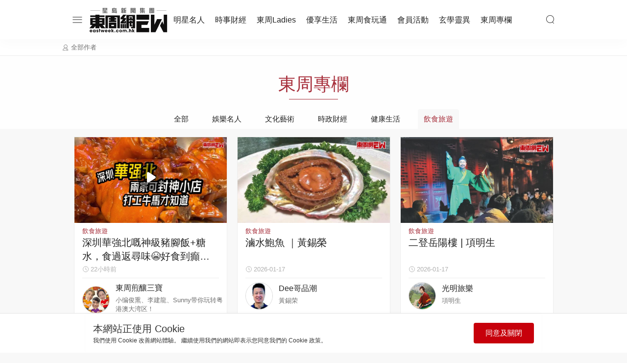

--- FILE ---
content_type: text/html; charset=UTF-8
request_url: https://eastweek.stheadline.com/column/foodtravel/%E9%A3%B2%E9%A3%9F%E6%97%85%E9%81%8A
body_size: 17748
content:
<!-- Meta Section End -->
 <!-- subcss Section End -->

 <!-- subjs Section End -->

 <!-- content section end -->
 



<!DOCTYPE html>
<html lang="zh-HK" class="">


    <head>
        <title>東周網｜提供更多《東周刊》內容以外的延伸內容、並包含更多娛樂、女性、美容、時裝、健康、寵物及玄學等資訊。</title>
        <meta charset="UTF-8">
        <meta name="viewport" content="width=device-width, initial-scale=1.0">
		<meta http-equiv="X-UA-Compatible" content="ie=edge">
        <meta name="msapplication-TileColor" content="#ffffff">
        <meta name="msapplication-TileImage" content="https://ew.sthlstatic.com/ew/assets/favicon/ms-icon-144x144.png">
        <meta name="theme-color" content="#ffffff">
        <meta name="sppc-site-verification" content="41dbd2548c1bc695fcb5b5c1141f0d23" />
        <meta charset="UTF-8">

<meta name="title" content="飲食旅遊 | 旅遊飲食達人專欄 | 東周網">
<meta name="description" content="《東周網》飲食旅遊-旅遊、餐飲屆高人氣作者專欄頻道">
<meta name="image" content="https://ew-image.hkhl.hk/f/1200p630/0x0/100/none/df961cfe94f67bc8af0e5f868ec3346d/2023-08/og_col.jpg">
<meta name="image_for_whatsapp" content="https://ew-image.hkhl.hk/f/1200p630/0x0/100/none/df961cfe94f67bc8af0e5f868ec3346d/2023-08/og_col.jpg">
<meta name="keyword" content="東周刊,東周網,東周專欄,專欄,專欄文章,黃庭桄,水歌,鄺美雲,唐安麒,沈慧林, 梁爾紋,林作,項明生,趙麗如,夏雪,楊立門,曾安業,葉澍堃,黃錫荣,梁家權,岑信棠,黃劍峯,廖慧君,湯文亮,陳志豪,李居明,Serena Yau,湯愷迪,陳嘉龍,何瑩瑩,簡淑明,韋然,李芯泳,任盈盈,陳果齊,Rainbow,劉國業,李秀恆,陳永陸,李丹翔,東觀點">
<meta property="og:type" content="website">
<meta property="og:url" content="https://eastweek.stheadline.com/column/foodtravel/飲食旅遊">
<meta property="og:title" content="飲食旅遊 | 旅遊飲食達人專欄 | 東周網">
<meta property="og:description" content="《東周網》飲食旅遊-旅遊、餐飲屆高人氣作者專欄頻道">
<meta property="og:image" content="https://ew-image.hkhl.hk/f/1200p630/0x0/100/none/df961cfe94f67bc8af0e5f868ec3346d/2023-08/og_col.jpg">
<meta property="og:image_for_whatsapp" content="https://ew-image.hkhl.hk/f/1200p630/0x0/100/none/df961cfe94f67bc8af0e5f868ec3346d/2023-08/og_col.jpg">
<meta property="og:keyword" content="東周刊,東周網,東周專欄,專欄,專欄文章,黃庭桄,水歌,鄺美雲,唐安麒,沈慧林, 梁爾紋,林作,項明生,趙麗如,夏雪,楊立門,曾安業,葉澍堃,黃錫荣,梁家權,岑信棠,黃劍峯,廖慧君,湯文亮,陳志豪,李居明,Serena Yau,湯愷迪,陳嘉龍,何瑩瑩,簡淑明,韋然,李芯泳,任盈盈,陳果齊,Rainbow,劉國業,李秀恆,陳永陸,李丹翔,東觀點">
        <link rel="alternate" type="application/rss+xml" href="https://eastweek.stheadline.com/rss">
        <link rel="apple-touch-icon" sizes="57x57" href="https://ew.sthlstatic.com/ew/assets/favicon/apple-icon-57x57.png">
        <link rel="apple-touch-icon" sizes="60x60" href="https://ew.sthlstatic.com/ew/assets/favicon/apple-icon-60x60.png">
        <link rel="apple-touch-icon" sizes="72x72" href="https://ew.sthlstatic.com/ew/assets/favicon/apple-icon-72x72.png">
        <link rel="apple-touch-icon" sizes="76x76" href="https://ew.sthlstatic.com/ew/assets/favicon/apple-icon-76x76.png">
        <link rel="apple-touch-icon" sizes="114x114" href="https://ew.sthlstatic.com/ew/assets/favicon/apple-icon-114x114.png">
        <link rel="apple-touch-icon" sizes="120x120" href="https://ew.sthlstatic.com/ew/assets/favicon/apple-icon-120x120.png">
        <link rel="apple-touch-icon" sizes="144x144" href="https://ew.sthlstatic.com/ew/assets/favicon/apple-icon-144x144.png">
        <link rel="apple-touch-icon" sizes="152x152" href="https://ew.sthlstatic.com/ew/assets/favicon/apple-icon-152x152.png">
        <link rel="apple-touch-icon" sizes="180x180" href="https://ew.sthlstatic.com/ew/assets/favicon/apple-icon-180x180.png">
        <link rel="icon" type="image/png" sizes="192x192"  href="https://ew.sthlstatic.com/ew/assets/favicon/android-icon-192x192.png">
        <link rel="icon" type="image/png" sizes="32x32" href="https://ew.sthlstatic.com/ew/assets/favicon/favicon-32x32.png">
        <link rel="icon" type="image/png" sizes="96x96" href="https://ew.sthlstatic.com/ew/assets/favicon/favicon-96x96.png">
        <link rel="icon" type="image/png" sizes="16x16" href="https://ew.sthlstatic.com/ew/assets/favicon/favicon-16x16.png">
        <link rel="manifest" href="https://ew.sthlstatic.com/ew/assets/favicon/manifest.json">
    
        <script>
            const debug_mode = false;
        </script>
        <script>
        window.dataLayer = window.dataLayer || [];
        </script>
        <!-- Google Tag Manager --> <script>(function(w,d,s,l,i){w[l]=w[l]||[];w[l].push({'gtm.start': new Date().getTime(),event:'gtm.js'});var f=d.getElementsByTagName(s)[0], j=d.createElement(s),dl=l!='dataLayer'?'&l='+l:'';j.async=true;j.src= 'https://www.googletagmanager.com/gtm.js?id='+i+dl;f.parentNode.insertBefore(j,f); })(window,document,'script','dataLayer','GTM-TM5VVGW');</script> <!-- End Google Tag Manager -->
        <script>
            digitalData = window.digitalData || {};
        </script>
        <script src="https://assets.adobedtm.com/422d68363f75/cd7bac11d9e5/launch-745c9ede7e49.min.js" async></script>


        <!-- api_version: v1.5.0-->
        <!-- cms_version: OFF-->
        <!-- frontend_version: v1.2.0-beta.11-->
        <!--[if lt IE 9]>
        <script src="https://cdnjs.cloudflare.com/ajax/libs/html5shiv/3.7.3/html5shiv.min.js"></script>
        <![endif]-->
	    <link href="https://ew.sthlstatic.com/ew/css/bootstrap.min.css?v=202301111444" rel="stylesheet">
	    <link href="https://ew.sthlstatic.com/ew/css/swiper-bundle.min.css?v=202301111444" rel="stylesheet">
        <link href="https://ew.sthlstatic.com/ew/css/jquery.fancybox.min.css?v=202301111444" rel="stylesheet">
        <link href="https://ew.sthlstatic.com/ew/css/app-v1.2.0-beta.11.min.css?v=202301111444" rel="stylesheet">
        
                <script type="text/javascript" src="https://ew.sthlstatic.com/ew/js/jquery-3.6.0.min.js?v=202301111444"></script>
        <script type="text/javascript" src="https://ew.sthlstatic.com/ew/js/bootstrap.min.js?v=202301111444"></script>
        <script type="text/javascript" src="https://ew.sthlstatic.com/ew/js/jquery.visible.min.js?v=202301111444"></script>
        <script type="text/javascript" src="https://ew.sthlstatic.com/ew/js/swiper-bundle.min.js?v=202301111444"></script>
        <script type="text/javascript" src="https://ew.sthlstatic.com/ew/js/cusAnimation.min.js?v=202301111444"></script>
        <script type="text/javascript" src="https://ew.sthlstatic.com/ew/js/app-v1.2.0-beta.11.min.js?v=202301111444"></script>
        <script src="https://ew.sthlstatic.com/ew/js/handlebars.min-v4.7.7.js?v=202301111444"></script>
<script src="https://ew.sthlstatic.com/ew/js/moment-with-locales.min.js?v=202301111444"></script>
<script async src="https://securepubads.g.doubleclick.net/tag/js/gpt.js"></script>

<script>
    var adUnits = {"billboard":[{"code":"\/149951235\/EW_Web\/foodtravel_list-billboard","addivid":"#ad-billboard","divid":"billboard","sizes":"[[728,90],[970,90],[970,160],[970,250],\u0022fluid\u0022,[1,1]]"}],"LREC":[{"code":"\/149951235\/EW_Web\/foodtravel_list-LREC1","addivid":"#ad-LREC-1","divid":"lrec1","sizes":"[[300,250],\u0022fluid\u0022,[1,1]]"},{"code":"\/149951235\/EW_Web\/foodtravel_list-LREC2","addivid":"#ad-LREC-2","divid":"lrec2","sizes":"[[300,250],\u0022fluid\u0022,[1,1]]"},{"code":"\/149951235\/EW_Web\/foodtravel_list-LREC3","addivid":"#ad-LREC-3","divid":"lrec3","sizes":"[[300,250],\u0022fluid\u0022,[1,1]]"},{"code":"\/149951235\/EW_Web\/foodtravel_list-LREC4","addivid":"#ad-LREC-4","divid":"lrec4","sizes":"[[300,250],\u0022fluid\u0022,[1,1]]"},{"code":"\/149951235\/EW_Web\/foodtravel_list-LREC5","addivid":"#ad-LREC-5","divid":"lrec5","sizes":"[[300,250],\u0022fluid\u0022,[1,1]]"},{"code":"\/149951235\/EW_Web\/foodtravel_list-LREC6","addivid":"#ad-LREC-6","divid":"lrec6","sizes":"[[300,250],\u0022fluid\u0022,[1,1]]"},{"code":"\/149951235\/EW_Web\/foodtravel_list-LREC7","addivid":"#ad-LREC-7","divid":"lrec7","sizes":"[[300,250],\u0022fluid\u0022,[1,1]]"}],"LREC_P2":[{"code":"\/149951235\/EW_Web\/foodtravel_list-LREC7","addivid":"#ad-LREC-7","divid":"lrec7","sizes":"[[300,250],\u0022fluid\u0022,[1,1]]"}],"popup":[{"code":"\/149951235\/EW_Web\/foodtravel_list-popup","addivid":"#ad-popup","divid":"popup","sizes":"[[900,500],[640,480],[800,450],[1,1]]"}],"1x1":[{"code":"\/149951235\/EW_Web\/foodtravel_list-1x1","addivid":"#ad-1x1","divid":"1x1","sizes":"[[1,1]]"}]};
    var adUnits_m = {"billboard":[{"code":"\/149951235\/EW_MWeb\/foodtravel_list-billboard","addivid":"#ad-billboard-m","divid":"billboard_m","sizes":"[[320,50],[320,100],\u0022fluid\u0022,[1,1]]"}],"LREC":[{"code":"\/149951235\/EW_MWeb\/foodtravel_list-LREC1","addivid":"#ad-LREC-1-m","divid":"lrec1_m","sizes":"[[320,50],[320,100],[300,250],[320,360],[300,300],[320,480],\u0022fluid\u0022,[1,1]]"},{"code":"\/149951235\/EW_MWeb\/foodtravel_list-LREC2","addivid":"#ad-LREC-2-m","divid":"lrec2_m","sizes":"[[320,50],[320,100],[300,250],[320,360],[300,300],[320,480],\u0022fluid\u0022,[1,1]]"},{"code":"\/149951235\/EW_MWeb\/foodtravel_list-LREC3","addivid":"#ad-LREC-3-m","divid":"lrec3_m","sizes":"[[320,50],[320,100],[300,250],[320,360],[300,300],[320,480],\u0022fluid\u0022,[1,1]]"},{"code":"\/149951235\/EW_MWeb\/foodtravel_list-LREC4","addivid":"#ad-LREC-4-m","divid":"lrec4_m","sizes":"[[320,50],[320,100],[300,250],[320,360],[300,300],[320,480],\u0022fluid\u0022,[1,1]]"},{"code":"\/149951235\/EW_MWeb\/foodtravel_list-LREC5","addivid":"#ad-LREC-5-m","divid":"lrec5_m","sizes":"[[320,50],[320,100],[300,250],[320,360],[300,300],[320,480],\u0022fluid\u0022,[1,1]]"},{"code":"\/149951235\/EW_MWeb\/foodtravel_list-LREC6","addivid":"#ad-LREC-6-m","divid":"lrec6_m","sizes":"[[320,50],[320,100],[300,250],[320,360],[300,300],[320,480],\u0022fluid\u0022,[1,1]]"},{"code":"\/149951235\/EW_MWeb\/foodtravel_list-LREC7","addivid":"#ad-LREC-7-m","divid":"lrec7_m","sizes":"[[320,50],[320,100],[300,250],[320,360],[300,300],[320,480],\u0022fluid\u0022,[1,1]]"}],"LREC_P2":[{"code":"\/149951235\/EW_MWeb\/foodtravel_list-LREC7","addivid":"#ad-LREC-7-m","divid":"lrec7_m","sizes":"[[320,50],[320,100],[300,250],[320,360],[300,300],[320,480],\u0022fluid\u0022,[1,1]]"}],"popup":[{"code":"\/149951235\/EW_MWeb\/foodtravel_list-popup","addivid":"#ad-popup-m","divid":"popup_m","sizes":"[[1,1],[300,250],[320,480],[320,548]]"}],"1x1":[{"code":"\/149951235\/EW_MWeb\/foodtravel_list-1x1","addivid":"#ad-1x1-m","divid":"1x1_m","sizes":"[[1,1]]"}]};
    var trackingaa = {"event":{"pageview":"Page View"},"page":{"articleposition":"","contenttype":"Listing","pagename":"\u6771\u5468\u7db2.\u5c08\u6b04","pageurl":"https:\/\/eastweek.stheadline.com\/column\/foodtravel\/\u98f2\u98df\u65c5\u904a","previouspageageurl":"","singtaohaoid":"","singtaohaoname":"","hamham":"","positiontraffic":"","scrolldepth":"","primaryzone":"","cookie":"","plusprimaryzone":"\u6771\u5468\u5c08\u6b04","plusprimarychannel":"\u98f2\u98df\u65c5\u904a","plussection":""},"member":{"age":"","gender":"","lightmode":"Light"},"user":{"loginstatus":"","memberid":""},"click":{"outbound":""}};
    var trackingga = {"event":"Page View","articleposition":"","contenttype":"Listing","pagename":"\u6771\u5468\u7db2.\u5c08\u6b04","pageurl":"https:\/\/eastweek.stheadline.com\/column\/foodtravel\/\u98f2\u98df\u65c5\u904a","previouspage":"","singtaohaoid":"","singtaohaoname":"","hamham":"","positiontraffic":"","scrolldepth":"","primaryzone":"","plusprimaryzone":"\u6771\u5468\u5c08\u6b04","plusprimarychannel":"\u98f2\u98df\u65c5\u904a","plussection":"","member_age":"","member_gender":"","lightmode":"Light","loginstatus":"","memberid":"","outbound_links":"","clickbutton":""};
    var ClickAA = {"page":{"contenttype":"Listing","channel":"\u6771\u5468\u5c08\u6b04","pagesitesection":"\u6771\u5468\u5c08\u6b04","hamham":"","pagename":"\u6771\u5468\u7db2.\u5c08\u6b04"},"member":{"age":"","gender":"","lightmode":"Light"},"user":{"loginstatus":"","memberid":""},"event":{"click":"Clicks"},"click":{"outbound":"","clickbutton":""}};
    var ClickGA = {"channel":"\u6771\u5468\u5c08\u6b04","pagesitesection":"\u6771\u5468\u5c08\u6b04","hamham":"","contenttype":"Listing","pagename":"\u6771\u5468\u7db2.\u5c08\u6b04","age":"","gender":"","lightmode":"Light","memberid":"","loginstatus":"","clickbutton":"","event":"custom_click","outbound_links":""};
    var blockindex = cardindex = 1;
    var adindex = 0;
    var arr;var arr_m;
    var arrlrecblock = {};
    var arrlrecblock_m = {};
    var _ad_lrec = [];
    var _ad_lrec_m = [];
</script>
<!-- AD Related Functions -->
<script>
if (!Array.isArray(adUnits) && !adUnits.length > 0) {

window.googletag = window.googletag || {cmd: []};
//console.log( adlazyad1 );
var googletag = googletag || {};
googletag.cmd = googletag.cmd || [];

googletag.cmd.push(function() {

    if(isMobile()){
        arr_m = adUnits_m['LREC'];

        $('div[id^="pop"][id$="_m"]').each(function(){
            $(this).hide();
        })
        $('div[id^="1x1"][id$="_m"]').each(function(){
            $(this).hide();
        })
    }else{
        arr = adUnits['LREC'];
        $('div[id^="pop"]').not('[id$="_m"]').each(function(){
            $(this).hide();
        })
        $('div[id^="1x1"]').not('[id$="_m"]').each(function(){
            $(this).hide();
        })
    }
    //googletag.pubads().enableLazyLoad();
    const pubads = googletag.pubads();
    pubads.enableSingleRequest();
    const ppid = getUUID();
    if (ppid) {
        googletag.pubads().setPublisherProvidedId(ppid);
    }
    pubads.addEventListener('slotRenderEnded', function(e) {
            const slot = e.slot;
            const elementId = slot.getSlotElementId();
            if(debug_mode) console.log('slot', slot.getSlotElementId(), $('#' + elementId).attr('id'), ' is rendered ');
            rerender(elementId, e);
    });
    pubads.collapseEmptyDivs(true);
    googletag.enableServices();
});
}
</script>
<script>
    function rerender(id, event, separator = ',') {
        const element = $('#' + id);
        const type = id;
        const width = element.width();
        const container = $(element.attr('data-container'));
        if(debug_mode) console.log('re-render: type', id, 'event.isEmpty', event.isEmpty);

        if (id in arrlrecblock){
            if(event.isEmpty){
                arrlrecblock[id].is_empty = event.isEmpty;
            }
        }
        if (id in arrlrecblock_m){
            if(event.isEmpty){
                arrlrecblock_m[id].is_empty=event.isEmpty;
            }
        }

        if (['splashad', 'floatingad', 'popup', 'popup_m', 'billboard', 'billboard_m'].includes(type) && !event.isEmpty) {
            container.show();
        }
        else if (type === 'floatingad' && event.isEmpty) {
            container.attr('style', 'display: none !important;');
            container.attr('data-state', 'closed');
        } else if (['popup', 'popup_m'].includes(type) && event.isEmpty) {
            container.hide();
        }else if (type.startsWith("lrec") && event.isEmpty ){
            if(debug_mode) console.log("LREC"+id+" Is Empty")
            if(debug_mode) console.log("REMOVING "+element.closest('.news-ad').attr('id'));
            element.closest('.news-ad').remove();
        }else if (['fadeinout_m', 'fadeinout'].includes(type) && !event.isEmpty) {
            container.fadeIn(5000, () => {
                let timer = setTimeout(() => {
                    container.fadeOut(5000);
                    clearTimeout(timer);
                    element.attr('data-state', 'closed');
                }, 120*1000);
	        });
            $('#closebutton').css("top", "calc( 100% - "+(element.height()+20)+"px)");
            $('#closebutton').show();
        } else if (['popup', 'popup_m', 'fadeinout_m'].includes(type) && event.isEmpty) {
            container.hide();
        }
        if (!event.isEmpty) {
            container.attr('data-state') !== 'closed' ? container.show() : container.hide();
        }

        adjustAdPos();

    }

    var resizeTimer;
    $(window).resize(function() {
        clearTimeout(resizeTimer);
        resizeTimer = setTimeout(resizeFunction, 2000);
    });

    function resizeFunction() {
        //if(isMobile() && web_ads_inited===true && mweb_ads_inited === false){

        if(isMobile() && (typeof adUnits_m === 'object' && adUnits_m.length ===undefined)){
            if(debug_mode) console.log("Resized? IsMobile=TRUE");

            googletag.cmd.push(function() {

                $('div[id^="billboard"][id$="_m"]').each(function(){
                    if($(this).children().length==0){
                        var i = $(this).data('billboard-index');
                        if(i in adUnits_m['billboard']){
                            var a = adUnits_m['billboard'][i];
                            if(debug_mode) console.log("Resize MWEB billboard: Code:"+ a.code + " DIV: "+a.divid)
                            googletag.defineSlot(a.code, JSON.parse(a.sizes), a.divid).addService(googletag.pubads());
                            googletag.display( a.divid );
                        }
                    }
                })

                $('div[id^="lrec"][id$="_m"]').each(function(){
                    if($(this).children().length==0){
                        var i = $(this).data('lrec-index');
                        if(i in adUnits_m['LREC']){
                            var a = adUnits_m['LREC'][i];
                            if(debug_mode) console.log("Resize MWEB: Code:"+ a.code + " DIV: "+a.divid)
                            googletag.defineSlot(a.code, JSON.parse(a.sizes), a.divid).addService(googletag.pubads());
                            googletag.display( a.divid );
                        }
                    }
                })

                $('div[id^="popup"][id$="_m"]').each(function(){

                    if($(this).children().length==0){
                        var i = $(this).data('popup-index');
                        if(i in adUnits_m['popup']){
                            var a = adUnits_m['popup'][i];
                            if(debug_mode) console.log("Resize MWEB Popup: Code:"+ a.code + " DIV: "+a.divid)
                            googletag.defineSlot(a.code, JSON.parse(a.sizes), a.divid).addService(googletag.pubads());
                            googletag.display( a.divid );
                        }
                    }

                })

                $('div[id^="fadeinout"][id$="_m"]').each(function(){
                    if($(this).children().length==0){
                        var i = $(this).data('fadeinout-index');
                        if(i in adUnits_m['fadeinout']){
                            var a = adUnits_m['fadeinout'][i];
                            if(debug_mode) console.log("Resize MWEB fadeinout: Code:"+ a.code + " DIV: "+a.divid)
                            googletag.defineSlot(a.code, JSON.parse(a.sizes), a.divid).addService(googletag.pubads());
                            googletag.display( a.divid );
                        }
                    }
                })

                $('div[id^="1x1"][id$="_m"]').each(function(){

                    if($(this).children().length==0){
                        var i = $(this).data('1x1-index');
                        if(i in adUnits_m['1x1']){
                            var a = adUnits_m['1x1'][i];
                            if(debug_mode) console.log("Resize MWEB 1x1: Code:"+ a.code + " DIV: "+a.divid)
                            googletag.defineSlot(a.code, JSON.parse(a.sizes), a.divid).addService(googletag.pubads());
                            googletag.display( a.divid );
                        }
                    }

                })

                mweb_ads_inited = true;
            });

        //}else if(!isMobile() && mweb_ads_inited === true &&  web_ads_inited===false){
        }else if(!isMobile() && (typeof adUnits === 'object' && adUnits.length ===undefined)){
            if(debug_mode) console.log("Resized? IsMobile=FALSE");

            googletag.cmd.push(function() {
                $('div[id^="billboard"]').not('[id$="_m"]').each(function(){
                    if($(this).children().length==0){
                        var i = $(this).data('billboard-index');
                        if(i in adUnits['billboard']){
                            var a = adUnits['billboard'][i];
                            if(debug_mode) console.log("Resize WEB: Code:"+ a.code + " DIV: "+a.divid)
                            googletag.defineSlot(a.code, JSON.parse(a.sizes), a.divid).addService(googletag.pubads());
                            googletag.display( a.divid );
                        }
                    }
                })

                $('div[id^="lrec"]').not('[id$="_m"]').each(function(){
                    if($(this).children().length==0){
                        var i = $(this).data('lrec-index');
                        if(i in adUnits['LREC']){
                            var a = adUnits['LREC'][i];
                            if(debug_mode) console.log("Resize WEB @294: Code:"+ a.code + " DIV: "+a.divid)
                            googletag.defineSlot(a.code, JSON.parse(a.sizes), a.divid).addService(googletag.pubads());
                            googletag.display( a.divid );
                        }
                    }
                })

                $('div[id^="skyscraper"]').not('[id$="_m"]').each(function(){
                    if($(this).children().length==0){
                        var i = $(this).data('skyscraper-index');
                        if(i in adUnits['skyscraper']){
                            var a = adUnits['skyscraper'][i];
                            if(debug_mode) console.log("Resize skyscraper: Code:"+ a.code + " DIV: "+a.divid)
                            googletag.defineSlot(a.code, JSON.parse(a.sizes), a.divid).addService(googletag.pubads());
                            googletag.display( a.divid );
                        }
                    }
                })

                $('div[id^="popup"]').not('[id$="_m"]').each(function(){
                    if($(this).children().length==0){
                        var i = $(this).data('popup-index');
                        if(i in adUnits['popup']){
                            var a = adUnits['popup'][i];
                            if(debug_mode) console.log("Resize popup: Code:"+ a.code + " DIV: "+a.divid)
                            googletag.defineSlot(a.code, JSON.parse(a.sizes), a.divid).addService(googletag.pubads());
                            googletag.display( a.divid );
                        }
                    }
                })

                $('div[id^="1x1"]').not('[id$="_m"]').each(function(){
                    if($(this).children().length==0){
                        var i = $(this).data('1x1-index');
                        if(i in adUnits['1x1']){
                            var a = adUnits['1x1'][i];
                            if(debug_mode) console.log("Resize 1x1: Code:"+ a.code + " DIV: "+a.divid)
                            googletag.defineSlot(a.code, JSON.parse(a.sizes), a.divid).addService(googletag.pubads());
                            googletag.display( a.divid );
                        }
                    }
                })

                web_ads_inited = true;
            });

        }else{
            if(debug_mode) console.log("Do Nothing during resize");

        }
    };
</script>
<!-- Popup Control -->
<script type="text/javascript">

function initCloseBtn() {
        if ($('.btn-close[data-container], .btn-skip[data-container], .popupad-content-container[data-container]').length > 0) {
            $('.btn-close[data-container], .btn-skip[data-container], .popupad-content-container[data-container]').click(function () {

                $($(this).attr('data-container')).attr('style', 'display: none !important;');
                $($(this).attr('data-container')).attr('data-state', 'closed');
            });
        }
}

$(document).ready(function() {
    initCloseBtn();
    //checkislive();

    if($(".tab-group div").length < 5){        
        $('.tab-next').hide();
        $('.tab-group').css("justify-content", "center");
    }

    $(".tab-next").click(function (event) {
		event.preventDefault();
        $('.tab-group').animate({scrollLeft: "+=75px"}, "slow");
    });
});
</script>

<script>
    function track_pos(sitename,index) {
        if(checkCookie()){
            setCookie("ArticlePos", sitename+"."+index, 20);
            setCookie("PreviousPos", sitename+"."+index, 20);
            setCookie("datachannel", "飲食旅遊", 20);
            setCookie("datazone", "東周專欄", 20);
        }
    }
    function cckevent(hamhame,btn,lnk) {
    window.digitalData = {...ClickAA};
    window.digitalData.click.outbound = lnk;  //evar 16
    window.digitalData.click.clickbutton = btn;    //evar 6

    window.digitalData.page.hamham = hamhame;  //evar 44

    if( typeof _satellite !==  "undefined"){
        _satellite.track("click", window.digitalData);
    }
   


    ga_cd_dataE = {...ClickGA};

    ga_cd_dataE["outbound_links"] = lnk;  //evar 16
    ga_cd_dataE["clickbutton"] = btn;  //evar 6
    ga_cd_dataE["hamham"] = hamhame; //evar 44

    dataLayer.push(ga_cd_dataE);

}</script>

<script async type="text/javascript">
    let ad_pos = [3,7,12,15,19,24,27];

    function init_lrecs(){

        if(!isMobile()){
        $('div[id^="lrec"]').not('[id$="_m"]').each(function(index, value){
                if($(this).children().length==0){
                    var i = $(this).data('lrec-index');
                    var p = $(this).data('lrec-pos');
                    if(i in adUnits['LREC']){
                        var a = adUnits['LREC'][i];
                        if(debug_mode) console.log("Resize WEB @294: Code:"+ a.code + " DIV: "+a.divid)
                        googletag.cmd.push(function() {
                            _ad_lrec[a.divid]=googletag.defineSlot(a.code, JSON.parse(a.sizes), a.divid).addService(googletag.pubads());
                            googletag.display( a.divid );
                        });
                        arrlrecblock[a.divid] = {
                                pos : p,
                                is_empty: false
                        };
                    }
                }
        });
        }else{
        $('div[id^="lrec"][id$="_m"]').each(function(){
            if($(this).children().length==0){
                    var i = $(this).data('lrec-index');
                    var p = $(this).data('lrec-pos');
                    if(i in adUnits_m['LREC']){
                        var a = adUnits_m['LREC'][i];
                        if(debug_mode) console.log("Resize MWEB @293: Code:"+ a.code + " DIV: "+a.divid)
                        googletag.cmd.push(function() {
                            _ad_lrec_m[a.divid]=googletag.defineSlot(a.code, JSON.parse(a.sizes), a.divid).addService(googletag.pubads());
                            googletag.display( a.divid );
                        });
                        arrlrecblock_m[a.divid] = {
                                pos : p,
                                is_empty: false
                        };
                    }
                }
        });
        }
    }

    /**
     * Dynamic Insert Ad into Positions
     */
    function insertAds(ad_template){ 
        $.each(ad_pos, function( index, value ) {
            var template = Handlebars.compile(ad_template);
            var addata = { index: index+1 , adindex:index}
            var adhtml = template(addata);
            $(".column-layout .news-block").eq(value-1).before(adhtml);
            var addiv = "lrec"+(index+1);
            $('div[id^="'+addiv + '"]').not('[id$="_m"]').each(function(){
                    if($(this).children().length==0){
                        var i = $(this).data('lrec-index');
                        if(i in adUnits['LREC']){
                            var a = adUnits['LREC'][i];
                            if(debug_mode) console.log("Resize WEB @294: Code:"+ a.code + " DIV: "+a.divid)
                            googletag.cmd.push(function() {
                                _ad_lrec[a.divid]=googletag.defineSlot(a.code, JSON.parse(a.sizes), a.divid).addService(googletag.pubads());
                                googletag.display( a.divid );
                            });
                            arrlrecblock[a.divid] = {
                                    pos : value,
                                    is_empty: false
                            };
                            arrlrecblock_m[a.divid] = {
                                    pos : value,
                                    is_empty: false
                            };
                        }
                    }
            })

        });
    }

    /**
     * Move Ads into Correct Position
     */
    function adjustAdPos(){
        if(isMobile()){
            $('div[id^="lrec"][id$="_m"]').each(function(index, value){
                var i = $(this).data('lrec-index');
                var id = $(this).attr('id');
                var correct_pos = arrlrecblock_m[id].pos-1;
                if(debug_mode) console.log("Element Pos: "+$(this).closest('.news-ad').index()+"  Correct AdPos "+correct_pos);
                if($(this).closest('.news-ad').index() == correct_pos){
                    if(debug_mode) console.log("AdSlot "+id+" ("+$(this).closest('.news-ad').index()+") is in correct position @ "+ correct_pos);
                }else{
                    if(debug_mode) console.log("AdSlot "+id+" ("+$(this).closest('.news-ad').index()+") is NOT in correct position @ "+ correct_pos);
                    $(this).closest('.news-ad').detach().insertBefore( $(".column-layout .news-block").eq(correct_pos));
                    googletag.cmd.push(function() { googletag.pubads().refresh([_ad_lrec_m[id]]);});
                }
            });
        }else{
            $('div[id^="lrec"]').not('[id$="_m"]').each(function(index, value){
                var i = $(this).data('lrec-index');
                var id = $(this).attr('id');
                var correct_pos = arrlrecblock[id].pos-1;
                if(debug_mode) console.log("Element Pos: "+$(this).closest('.news-ad').index()+"  Correct AdPos "+correct_pos);
                if($(this).closest('.news-ad').index() == correct_pos){
                    if(debug_mode) console.log("AdSlot "+id+"  is in correct position @ "+ correct_pos);
                }else{
                    if( $('.news-block').length > correct_pos ){
                        $(this).closest('.news-ad').detach().insertBefore( $(".column-layout .news-block").eq(correct_pos));
                        googletag.cmd.push(function() { googletag.pubads().refresh([_ad_lrec[id]]);});
                    }
                }
            });
        }
    }
</script>

        <!-- BeginBegin ComscoreComscore TagTag -->
        <script>
        var _comscore = _comscore ||  [];
        _comscore.push({ c1: "2", c2: "9053246" });
        (function() {
            var s = document.createElement("script"), el = document.getElementsByTagName("script")[0]; s.async = true;
            s.src = "https://sb.scorecardresearch.com/cs/9053246/beacon.js";
            el.parentNode.insertBefore(s, el);
        })();
        </script>
        <noscript>
        <img src="https://sb.scorecardresearch.com/p?c1=2&c2=9053246&cv=3.6&cj=1">
        </noscript>
        <!-- EndEnd ComscoreComscore TagTag -->

    </head>

<body class="plus-page">
<!-- Google Tag Manager (noscript) --> <noscript><iframe src="https://www.googletagmanager.com/ns.html?id=GTM-TM5VVGW" height="0" width="0" style="display:none;visibility:hidden"></iframe></noscript> <!-- End Google Tag Manager (noscript) -->

<main>

<header class="nav">
    <div class="nav-main">
        <div class="open-app">
            <div class="app-ico"><img src="https://ew.sthlstatic.com/ew/assets/icons/icon_ew.svg"alt=""></div>
            <div class="open-app-info">
                <div class="title">東周網｜提供更多《東周刊》內容以外的延伸內容、並包含更多娛樂、女性、美容、時裝、健康、寵物及玄學等資訊。</div>
                <div class="des">《東周網》為星島新聞集團旗下、本地暢銷的時事與娛樂綜合周刊《東周刊》的官方網站。周刊以客觀持平的報道宗旨，深入討論每周的城中熱話，發掘真相，題材精彩而獨家外，《東周網》提供更多周刊外的延伸內容、並包含最新時事、財經、美容、時裝、健康、旅遊及名人等資訊。</div>
            </div>
            <div class="open-app-btn">開啟</div>
        </div>
        <div class="container-fluid nav-top">
            
            <div class="nav-btn">
                <span class="top"></span>
                <span class="mid"></span>
                <span class="bot"></span>
            </div>
            <div class="logo">
                <a href="https://eastweek.stheadline.com" onclick="Ham5Ham('Logo');clickevn('Logo');">
                    <img class="icon-small" src="https://ew.sthlstatic.com/ew/assets/icons/logo.svg?20251202"alt="">
                </a>
            </div>
            <div class="main-menu">
                <ul class="default">
                                    <li><a href="https://eastweek.stheadline.com/entertainment/明星名人"  onclick="Ham5Ham('Logo');clickevn('Logo');" >明星名人</a></li>
                                    <li><a href="https://eastweek.stheadline.com/news/時事財經"  onclick="Ham5Ham('Logo');clickevn('Logo');" >時事財經</a></li>
                                    <li><a href="https://eastweek.stheadline.com/ladies/東周Ladies"  onclick="Ham5Ham('Logo');clickevn('Logo');" >東周Ladies</a></li>
                                    <li><a href="https://eastweek.stheadline.com/lifestyle/優享生活"  onclick="Ham5Ham('Logo');clickevn('Logo');" >優享生活</a></li>
                                    <li><a href="https://eastweek.stheadline.com/travel/東周食玩通"  onclick="Ham5Ham('Logo');clickevn('Logo');" >東周食玩通</a></li>
                                    <li><a href="https://eastweek.stheadline.com/members/會員活動"  onclick="Ham5Ham('Logo');clickevn('Logo');" >會員活動</a></li>
                                    <li><a href="https://eastweek.stheadline.com/mystery/玄學靈異"  onclick="Ham5Ham('Logo');clickevn('Logo');" >玄學靈異</a></li>
                                    <li><a href="https://eastweek.stheadline.com/column/東周專欄"  onclick="Ham5Ham('Logo');clickevn('Logo');" >東周專欄</a></li>
                                </ul>
            </div>
            <div class="tools">
            <div class="search"></div>
            </div>
        </div>
    </div>
    <div class="nav-sub">

            <div class="all-menus">
                        <ul class="sub-menu">
                <li class="main"><a href="https://eastweek.stheadline.com/entertainment/明星名人"  onclick="Ham5Ham('Hamburger');clickevn('Hamburger');" style="color:#B12362">明星名人</a></li>
                                <li><a href="https://eastweek.stheadline.com/focus/娛樂焦點" onclick="Ham5Ham('Hamburger');clickevn('Hamburger');" >娛樂焦點</a></li>
                                <li><a href="https://eastweek.stheadline.com/star/話題人物" onclick="Ham5Ham('Hamburger');clickevn('Hamburger');" >話題人物</a></li>
                                <li><a href="https://eastweek.stheadline.com/hottopic/東姑熱話" onclick="Ham5Ham('Hamburger');clickevn('Hamburger');" >東姑熱話</a></li>
                                <li><a href="https://eastweek.stheadline.com/starlight/星桄伴我心" onclick="Ham5Ham('Hamburger');clickevn('Hamburger');" >星桄伴我心</a></li>
                            </ul>
                        <ul class="sub-menu">
                <li class="main"><a href="https://eastweek.stheadline.com/news/時事財經"  onclick="Ham5Ham('Hamburger');clickevn('Hamburger');" style="color:#006C8D">時事財經</a></li>
                                <li><a href="https://eastweek.stheadline.com/witness/時事直擊" onclick="Ham5Ham('Hamburger');clickevn('Hamburger');" >時事直擊</a></li>
                                <li><a href="https://eastweek.stheadline.com/finance/財經智庫" onclick="Ham5Ham('Hamburger');clickevn('Hamburger');" >財經智庫</a></li>
                                <li><a href="https://eastweek.stheadline.com/interview/焦點人物" onclick="Ham5Ham('Hamburger');clickevn('Hamburger');" >焦點人物</a></li>
                                <li><a href="https://eastweek.stheadline.com/sheera/她世代力量" onclick="Ham5Ham('Hamburger');clickevn('Hamburger');" >她世代力量</a></li>
                            </ul>
                        <ul class="sub-menu">
                <li class="main"><a href="https://eastweek.stheadline.com/ladies/東周Ladies"  onclick="Ham5Ham('Hamburger');clickevn('Hamburger');" style="color:#DE7A6C">東周Ladies</a></li>
                                <li><a href="https://eastweek.stheadline.com/hotgossip/談情說性" onclick="Ham5Ham('Hamburger');clickevn('Hamburger');" >談情說性</a></li>
                                <li><a href="https://eastweek.stheadline.com/fashion/時尚生活" onclick="Ham5Ham('Hamburger');clickevn('Hamburger');" >時尚生活</a></li>
                                <li><a href="https://eastweek.stheadline.com/beauty/健康醫美" onclick="Ham5Ham('Hamburger');clickevn('Hamburger');" >健康醫美</a></li>
                                <li><a href="https://eastweek.stheadline.com/women/卓越女性 " onclick="Ham5Ham('Hamburger');clickevn('Hamburger');" >卓越女性 </a></li>
                            </ul>
                        <ul class="sub-menu">
                <li class="main"><a href="https://eastweek.stheadline.com/lifestyle/優享生活"  onclick="Ham5Ham('Hamburger');clickevn('Hamburger');" style="color:#D3A722">優享生活</a></li>
                                <li><a href="https://eastweek.stheadline.com/health/醫療百科" onclick="Ham5Ham('Hamburger');clickevn('Hamburger');" >醫療百科</a></li>
                                <li><a href="https://eastweek.stheadline.com/parenting/親子天地" onclick="Ham5Ham('Hamburger');clickevn('Hamburger');" >親子天地</a></li>
                                <li><a href="https://eastweek.stheadline.com/pets/與寵同行" onclick="Ham5Ham('Hamburger');clickevn('Hamburger');" >與寵同行</a></li>
                            </ul>
                        <ul class="sub-menu">
                <li class="main"><a href="https://eastweek.stheadline.com/travel/東周食玩通"  onclick="Ham5Ham('Hamburger');clickevn('Hamburger');" style="color:#B06107">東周食玩通</a></li>
                                <li><a href="https://eastweek.stheadline.com/fungba/樂在灣區" onclick="Ham5Ham('Hamburger');clickevn('Hamburger');" >樂在灣區</a></li>
                                <li><a href="https://eastweek.stheadline.com/fun/飲食玩樂" onclick="Ham5Ham('Hamburger');clickevn('Hamburger');" >飲食玩樂</a></li>
                            </ul>
                        <ul class="sub-menu">
                <li class="main"><a href="https://eastweek.stheadline.com/members/會員活動"  onclick="Ham5Ham('Hamburger');clickevn('Hamburger');" style="color:#365756">會員活動</a></li>
                                <li><a href="https://eastweek.stheadline.com/jetso/東周JETSO" onclick="Ham5Ham('Hamburger');clickevn('Hamburger');" >東周JETSO</a></li>
                            </ul>
                        <ul class="sub-menu">
                <li class="main"><a href="https://eastweek.stheadline.com/mystery/玄學靈異"  onclick="Ham5Ham('Hamburger');clickevn('Hamburger');" style="color:#6A3E71">玄學靈異</a></li>
                                <li><a href="https://eastweek.stheadline.com/mystery/columnists/477/東勝運程" onclick="Ham5Ham('Hamburger');clickevn('Hamburger');" >東勝運程</a></li>
                                <li><a href="https://eastweek.stheadline.com/mystery/columnists/469/智富天下" onclick="Ham5Ham('Hamburger');clickevn('Hamburger');" >智富天下 李居明</a></li>
                                <li><a href="https://eastweek.stheadline.com/mystery/columnists/470/神機妙算" onclick="Ham5Ham('Hamburger');clickevn('Hamburger');" >神機妙算 李丞責</a></li>
                                <li><a href="https://eastweek.stheadline.com/mystery/columnists/471/緣來有理" onclick="Ham5Ham('Hamburger');clickevn('Hamburger');" >緣來有理 麥玲玲</a></li>
                                <li><a href="https://eastweek.stheadline.com/mystery/columnists/450/鬼靈精怪" onclick="Ham5Ham('Hamburger');clickevn('Hamburger');" >鬼靈精怪 威師兄</a></li>
                            </ul>
                        <ul class="sub-menu">
                <li class="main"><a href="https://eastweek.stheadline.com/column/東周專欄"  onclick="Ham5Ham('Hamburger');clickevn('Hamburger');" style="color:#A72E3A">東周專欄</a></li>
                                <li><a href="https://eastweek.stheadline.com/column/starcelebrity/娛樂名人" onclick="Ham5Ham('Hamburger');clickevn('Hamburger');" >娛樂名人</a></li>
                                <li><a href="https://eastweek.stheadline.com/column/culture/文化藝術" onclick="Ham5Ham('Hamburger');clickevn('Hamburger');" >文化藝術</a></li>
                                <li><a href="https://eastweek.stheadline.com/column/newsbusiness/時政財經" onclick="Ham5Ham('Hamburger');clickevn('Hamburger');" >時政財經</a></li>
                                <li><a href="https://eastweek.stheadline.com/column/healthlife/健康生活" onclick="Ham5Ham('Hamburger');clickevn('Hamburger');" >健康生活</a></li>
                                <li><a href="https://eastweek.stheadline.com/column/foodtravel/飲食旅遊" onclick="Ham5Ham('Hamburger');clickevn('Hamburger');" >飲食旅遊</a></li>
                            </ul>
            
                        <ul class="sub-menu2">
                <li class="main"><a href="https://eastweek.stheadline.com/entertainment/明星名人"  onclick="Ham5Ham('Hamburger');clickevn('Hamburger');" >明星名人</a></li>
            </ul>
                        <ul class="sub-menu2">
                <li class="main"><a href="https://eastweek.stheadline.com/news/時事財經"  onclick="Ham5Ham('Hamburger');clickevn('Hamburger');" >時事財經</a></li>
            </ul>
                        <ul class="sub-menu2">
                <li class="main"><a href="https://eastweek.stheadline.com/ladies/東周Ladies"  onclick="Ham5Ham('Hamburger');clickevn('Hamburger');" >東周Ladies</a></li>
            </ul>
                        <ul class="sub-menu2">
                <li class="main"><a href="https://eastweek.stheadline.com/lifestyle/優享生活"  onclick="Ham5Ham('Hamburger');clickevn('Hamburger');" >優享生活</a></li>
            </ul>
                        <ul class="sub-menu2">
                <li class="main"><a href="https://eastweek.stheadline.com/travel/東周食玩通"  onclick="Ham5Ham('Hamburger');clickevn('Hamburger');" >東周食玩通</a></li>
            </ul>
                        <ul class="sub-menu2">
                <li class="main"><a href="https://eastweek.stheadline.com/members/會員活動"  onclick="Ham5Ham('Hamburger');clickevn('Hamburger');" >會員活動</a></li>
            </ul>
                        <ul class="sub-menu2">
                <li class="main"><a href="https://eastweek.stheadline.com/mystery/玄學靈異"  onclick="Ham5Ham('Hamburger');clickevn('Hamburger');" >玄學靈異</a></li>
            </ul>
                        <ul class="sub-menu2">
                <li class="main"><a href="https://eastweek.stheadline.com/column/東周專欄"  onclick="Ham5Ham('Hamburger');clickevn('Hamburger');" >東周專欄</a></li>
            </ul>
                        <!-- <div> -->
            <div class="menu-hr">
                <span></span>
            </div>
            <div class="share">
                    <div class="brands">集團旗下品牌</div>
                    <div class="brand">
                        <a href="https://eastweek.stheadline.com/" onclick="outbound('東周刊','https://eastweek.stheadline.com/');" target="_blank">
                            <img src="https://ew.sthlstatic.com/ew/assets/images/logo-05.svg"alt="東周刊">
                        </a>
                        <span>東周刊</span>
                    </div>
                    <div class="brand">
                        <a href="https://cazbuyer.my-magazine.me/" onclick="outbound('caz buyer','https://cazbuyer.my-magazine.me/');" target="_blank">
                            <img src="https://ew.sthlstatic.com/ew/assets/images/logo-06.svg"alt="caz buyer">
                        </a>
                        <span>cazbuyer</span>
                    </div>
                    <div class="brand">
                         <a href="https://easttouch.my-magazine.me/" onclick="outbound('東Touch','https://easttouch.my-magazine.me/');" target="_blank">
                            <img src="https://ew.sthlstatic.com/ew/assets/images/logo-07.svg"alt="東Touch">
                        </a>
                        <span>東Touch</span>
                    </div>
                    <div class="brand">
                        <a href="https://www.pcmarket.com.hk/" onclick="outbound('PCM電腦廣場','https://www.pcmarket.com.hk/');" target="_blank">
                            <img src="https://ew.sthlstatic.com/ew/assets/images/logo-08.svg"alt="PCM 電腦廣場">
                        </a>
                        <span>PCM 電腦廣場</span>
                    </div>
                    <div class="brand">
                        <a href="https://www.stheadline.com/" onclick="outbound('星島頭條','https://www.stheadline.com/');" target="_blank">
                            <img src="https://ew.sthlstatic.com/ew/assets/images/logo-09.svg"alt="">
                        </a>
                        <span>星島頭條</span>
                    </div>
                    <div class="brand">
                        <a href="https://std.stheadline.com/" onclick="outbound('星島日報','https://std.stheadline.com/');" target="_blank">
                            <img src="https://ew.sthlstatic.com/ew/assets/images/logo-10.svg"alt="星島日報">
                        </a>
                        <span>星島日報</span>
                    </div>
                    <div class="brand">
                        <a href="https://paper.stheadline.com/" onclick="outbound('頭條日報','https://paper.stheadline.com/');" target="_blank">
                            <img src="https://ew.sthlstatic.com/ew/assets/images/logo-11.svg"alt="The Standard" alt="">
                        </a>
                        <span>頭條日報</span>
                    </div>
                    <div class="brand">
                        <a href="https://www.stnn.cc/" onclick="outbound('星島環球','https://www.stnn.cc/');" target="_blank">
                            <img src="https://ew.sthlstatic.com/ew/assets/images/logo-12.svg"alt="星島環球">
                        </a>
                        <span>星島環球</span>
                    </div>
                    <div class="brand">
                        <a href="https://www.thestandard.com.hk/" onclick="outbound('The Standard','https://www.thestandard.com.hk/');" target="_blank">
                            <img src="https://ew.sthlstatic.com/ew/assets/images/logo-13.svg"alt="The Standard">
                        </a>
                        <span>The Standard</span>
                    </div>
                    <div class="brand">
                        <a href="https://sp.stheadline.com/" onclick="outbound('親子王','https://sp.stheadline.com/');" target="_blank">
                            <img src="https://ew.sthlstatic.com/ew/assets/images/logo-14.svg"alt="親子王">
                        </a>
                        <span>親子王</span>
                    </div>
                    <div class="brand">
                        <a href="https://www.ohpama.com/" onclick="outbound('Oh!爸媽','https://www.ohpama.com/');" target="_blank">
                            <img src="https://ew.sthlstatic.com/ew/assets/images/logo-15.svg"alt="Oh!爸媽">
                        </a>
                        <span>Oh!爸媽</span>
                    </div>
                    <div class="brand">
                        <a href="https://www.jobmarket.com.hk/" nclick="outbound('JobMarket','https://www.jobmarket.com.hk/');" target="_blank">
                            <img src="https://ew.sthlstatic.com/ew/assets/images/logo-16.svg"alt="JobMarket">
                        </a>
                        <span>JobMarket</span>
                    </div>
                    <div class="brand">
                        <a href="https://www.headlinejobs.hk/" onclick="outbound('頭條揾工','https://www.headlinejobs.hk/');" target="_blank">
                            <img src="https://ew.sthlstatic.com/ew/assets/images/logo-17.svg"alt="頭條揾工">
                        </a>
                        <span>頭條搵工</span>
                    </div>
                    <div class="brand">
                         <a href="https://www.eduplus.hk/" onclick="outbound('EDUPLUS','https://www.eduplus.hk/');" target="_blank">
                            <img src="https://ew.sthlstatic.com/ew/assets/images/logo-18.svg"alt="EDUPLUS">
                        </a>
                        <span>EDUPLUS</span>
                    </div>
                
            </div>
            <div class="footer">
                <div class="container-fluid">
                    <div class="info">
                        <ul class="footer-menu">
                            <li><a href="https://www.stheadline.com/aboutus">關於我們</a></li>
                            <li><a href="/contactus">聯絡我們</a></li>
                            <li><a href="/privacy">隱私政策聲明</a></li>
                            <li><a href="/terms">使用條款</a></li>
                            <li><a href="/disclaimer">版權及免責聲明</a></li>
                        </ul>
                        <div class="social social-in-ipad">
                            <ul class="footer-logo">
                                <li><a target="_blank" onclick="outbound('Facebook','https://www.facebook.com/eastweek.com.hk');" href="https://www.facebook.com/eastweek.com.hk"><img src="https://ew.sthlstatic.com/ew/assets/icons/facebook.svg"alt=""></a></li>
                                <li><a target="_blank" onclick="outbound('Instagram','https://www.instagram.com/eastweekhk/ ');" href="https://www.instagram.com/eastweekhk/ "><img src="https://ew.sthlstatic.com/ew/assets/icons/ig.svg"alt=""></a></li>
                                <li><a target="_blank" onclick="outbound('Sina','http://weibo.com/eastweek');" href="http://weibo.com/eastweek"><img src="https://ew.sthlstatic.com/ew/assets/icons/weibo.svg"alt=""></a></li>
                                <li><a target="_blank" onclick="outbound('Youtube','http://www.youtube.com/eastweekonline');" href="http://www.youtube.com/eastweekonline"><img src="https://ew.sthlstatic.com/ew/assets/icons/youtube.svg"alt=""></a></li>
                            </ul>
                        </div> 
                    </div>
                    <div class="social">
                        <ul class="footer-logo">
                            <li><a target="_blank" onclick="outbound('Facebook','https://www.facebook.com/eastweek.com.hk');" href="https://www.facebook.com/eastweek.com.hk"><img src="https://ew.sthlstatic.com/ew/assets/icons/facebook.svg"alt=""></a></li>
                            <li><a target="_blank" onclick="outbound('Instagram','https://www.instagram.com/eastweekhk/ ');" href="https://www.instagram.com/eastweekhk/ "><img src="https://ew.sthlstatic.com/ew/assets/icons/ig.svg"alt=""></a></li>
                            <li><a target="_blank" onclick="outbound('Sina','http://weibo.com/eastweek');" href="http://weibo.com/eastweek"><img src="https://ew.sthlstatic.com/ew/assets/icons/weibo.svg"alt=""></a></li>
                            <li><a target="_blank" onclick="outbound('Youtube','http://www.youtube.com/eastweekonline');" href="http://www.youtube.com/eastweekonline"><img src="https://ew.sthlstatic.com/ew/assets/icons/youtube.svg"alt=""></a></li>
                        </ul>
                    </div>
                    <div class="cp-right">Copyright	&copy; 東周網 版權所有 . 不得轉載 ©Eastweek.com.hk. All rights reserved.</div>
                </div>
            </div>
    </div>
</header>

<script>
$( document ).ready(function() {
    $(".search").click(function () {
        location.href = "/search";
    });
});
</script>
<script>
    function Ham5Ham(sitename) {
        if(checkCookie()){
            setCookie("Ham5Ham", sitename, 20);
        }
    }
    function outbound(type,link) {
        window.digitalData = {
            event: {
                "click" : "Clicks"
            },
            page: {
                "pagename" : "東周網",
                "pageurl" : document.location.href
            },
            member: {
                "age" : "",
                "gender" : "",
                "lightmode" : (getCookie("dark_cookie") == "dark")? "Dark" : "Light"
            },
            click: {
                "clickbutton" : type,
                "outbound":link
            },
            user: {
                "loginstatus" : "",
                "memberid" : ""
            }
        }

        if( typeof _satellite !==  "undefined"){
            _satellite.track("click", window.digitalData);
        }
        

        const ga_cd_dataU = {
            "pagename" : "東周網",
            "pageurl" : document.location.href,

            "age" : "",
            "gender" : "",
            "lightmode" : (getCookie("dark_cookie") == "dark")? "Dark" : "Light",

            "loginstatus" : "",
            "memberid" : "",

            "custom_click" : "Clicks",
            "clickbutton" : type,
            "outbound_links":link

        };

        dataLayer.push(ga_cd_dataU);
        
    }

    function clickevn(type) {
        window.digitalData = {
            event: {
                "click" : "Clicks"
            },
            page: {
                "hamham" : type
            },
            member: {
                "age" : "",
                "gender" : "",
                "lightmode" : (getCookie("dark_cookie") == "dark")? "Dark" : "Light"
            },
            user: {
                "loginstatus" : "",
                "memberid" : ""
            }
        }

        if( typeof _satellite !==  "undefined"){
            _satellite.track("click", window.digitalData);
        }
        

        const ga_cd_dataU = {
            "age" : "",
            "gender" : "",
            "lightmode" : (getCookie("dark_cookie") == "dark")? "Dark" : "Light",

            "loginstatus" : "",
            "memberid" : "",

            "hamham" : type,

            "custom_click" : "Clicks"

        };

        dataLayer.push(ga_cd_dataU);
    }
</script>


<section class="main-body-section">
<!--- Billbored Banner  -->
<div id="ad-billboard" class="billboard-container" style="display:none;">
    <div id="billboard" class="ad-block show-in-desktop" data-billboard-index="0" data-container=".billboard-container">
    </div>
</div>
<div id="ad-billboard-m" class="billboard_m-container" style="display:none;">
    <div id="billboard_m" class="ad-block show-in-mobile" data-billboard-index="0" data-container=".billboard_m-container">
    </div>
</div>
<!--- End Billbored Banner  -->

<!-- All Auth Section Bar -->
<div class="all-author">
    <div class="author-selector">
        <img class="author-icon" src="https://ew.sthlstatic.com/ew/assets/icons/allauthor.svg" alt="All Author">
        <div class="author-selector-title" >
                        <a href="https://eastweek.stheadline.com/column/columnists/全部作者">全部作者</a>
                    </div>
    </div>    
</div>
<!-- End All Auth Section Bar -->

<!-- Sub Menu Section Nav -->
<div class="listing-top with-menu">
    <div class="listing-top-topic">
        <div class="topic" style="color:#A72E3A;">東周專欄</div>
        <hr class="topic_line" style="color:#A72E3A;"/>        
    </div>
        <div class="tab-menu-section">
        <div class="tab-group">
                                        <a href="https://eastweek.stheadline.com/column/東周專欄" alt="column" class="tab "  anchor="part-0"><div class="tab-link"  >全部</div></a>
                                        <a href="https://eastweek.stheadline.com/column/starcelebrity/娛樂名人" alt="starcelebrity" class="tab "  anchor="part-1"><div class="tab-link"  >娛樂名人</div></a>
                                        <a href="https://eastweek.stheadline.com/column/culture/文化藝術" alt="culture" class="tab "  anchor="part-2"><div class="tab-link"  >文化藝術</div></a>
                                        <a href="https://eastweek.stheadline.com/column/newsbusiness/時政財經" alt="newsbusiness" class="tab "  anchor="part-3"><div class="tab-link"  >時政財經</div></a>
                                        <a href="https://eastweek.stheadline.com/column/healthlife/健康生活" alt="healthlife" class="tab "  anchor="part-4"><div class="tab-link"  >健康生活</div></a>
                                        <a href="https://eastweek.stheadline.com/column/foodtravel/飲食旅遊" alt="foodtravel" class="tab active"  anchor="part-5"><div class="tab-link" style=font-weight:400;color:#A72E3A >飲食旅遊</div></a>
                    </div>
        <div class="tab-next"></div>
    </div>
    </div>

<!-- Sub Menu Section Nav -->

<!-- Listing Section -->
        <div class="author-section">
            <div class="column-layout" id="article-list">
                
                
                                <div class="news-block">
                    <div>
                        <div class="news-block-img"><a href="/column/foodtravel/104993/深圳華強北嘅神級豬腳飯糖水食過返尋味好食到癲啊" onclick="trackPos('東周專欄.飲食旅遊', '1');" oncontextmenu="trackPos('東周專欄.飲食旅遊', '1');">
                            <img class="column-img" src="https://ew-plus-static.hkhl.hk/prod/image/2026/1/a1b49f0d196d4a7bbbd26c4793870496.jpg" alt="" srcset="" sizes="(min-width: 40em) calc(.333 * (100vw - 40em)),100vw" onerror="handle_img_onerror(this, 'https://ew.sthlstatic.com/ew/assets/images/news-img-placeholder.png')"/>
                                                            <div class="video-play"></div>
                                <div class="video-time"></div>
                                                    </a></div>
                        <div class="detail">
                            <div class="column-info">
                                                                <div class="category" >
                                                                            <a href="/column/foodtravel/飲食旅遊" onclick="Ham5Ham('Mini-Channels');cckevent('Mini-Channels','飲食旅遊','/column/foodtravel/飲食旅遊');" style="color: #A72E3A; ">飲食旅遊</a>
                                                                    </div>
                                <div class="title">
                                <a href="/column/foodtravel/104993/深圳華強北嘅神級豬腳飯糖水食過返尋味好食到癲啊" onclick="trackPos('東周專欄.飲食旅遊', '1');" oncontextmenu="trackPos('東周專欄.飲食旅遊', '1');">
                                    深圳華強北嘅神級豬腳飯+糖水，食過返尋味😭好食到癲啊！
                                </a>
                                </div>
                                <div class="time" id="newslist-104993"><div class="time-icon"></div> 22小時前</div>
                            </div>
                            <div class="author">
                                <a href="/column/columnists/489/東周煎釀三寶" onclick="trackPos('東周專欄.飲食旅遊', '1');" oncontextmenu="trackPos('東周專欄.飲食旅遊', '1');">
                                    <img class="author-img" src="https://ew-plus-static.hkhl.hk/prod/image/2024/2/d5aacca18f394764b1e64b26d0d9b32a.jpg?x-oss-process=image/resize,w_720,m_lfit" alt="東周煎釀三寶">
                                </a>
                                <div class="author-detail">
                                    <div class="author-topic"><a href="/column/columnists/489/東周煎釀三寶">東周煎釀三寶</a></div>
                                    <div class="author-name"><a href="/column/columnists/489/東周煎釀三寶">小编俊熏、李建龍、Sunny带你玩转粤港澳大湾区！</a></div>
                                </div>
                            </div>
                        </div>
                    </div>
                </div>
                                        
                                <div class="news-block">
                    <div>
                        <div class="news-block-img"><a href="/column/foodtravel/104966/滷水鮑魚-黃錫榮" onclick="trackPos('東周專欄.飲食旅遊', '2');" oncontextmenu="trackPos('東周專欄.飲食旅遊', '2');">
                            <img class="column-img" src="https://ew-plus-static.hkhl.hk/prod/image/2026/1/62ad2074d33443d0b54d775201037460.jpg" alt="" srcset="" sizes="(min-width: 40em) calc(.333 * (100vw - 40em)),100vw" onerror="handle_img_onerror(this, 'https://ew.sthlstatic.com/ew/assets/images/news-img-placeholder.png')"/>
                                                    </a></div>
                        <div class="detail">
                            <div class="column-info">
                                                                <div class="category" >
                                                                            <a href="/column/foodtravel/飲食旅遊" onclick="Ham5Ham('Mini-Channels');cckevent('Mini-Channels','飲食旅遊','/column/foodtravel/飲食旅遊');" style="color: #A72E3A; ">飲食旅遊</a>
                                                                    </div>
                                <div class="title">
                                <a href="/column/foodtravel/104966/滷水鮑魚-黃錫榮" onclick="trackPos('東周專欄.飲食旅遊', '2');" oncontextmenu="trackPos('東周專欄.飲食旅遊', '2');">
                                    滷水鮑魚 ｜黃錫榮
                                </a>
                                </div>
                                <div class="time" id="newslist-104966"><div class="time-icon"></div> 2026-01-17</div>
                            </div>
                            <div class="author">
                                <a href="/column/columnists/455/Dee哥品潮" onclick="trackPos('東周專欄.飲食旅遊', '2');" oncontextmenu="trackPos('東周專欄.飲食旅遊', '2');">
                                    <img class="author-img" src="https://ew-plus-static.hkhl.hk/prod/image/2023/10/91776a3b95794ae08f68c4da9f1f7f70.png?x-oss-process=image/resize,h_2160,m_lfit" alt="Dee哥品潮">
                                </a>
                                <div class="author-detail">
                                    <div class="author-topic"><a href="/column/columnists/455/Dee哥品潮">Dee哥品潮</a></div>
                                    <div class="author-name"><a href="/column/columnists/455/Dee哥品潮">黃錫荣</a></div>
                                </div>
                            </div>
                        </div>
                    </div>
                </div>
                                        
                            <div id="ad-block-3" class="news-block news-ad">
                                <div>
                                    <div id="ad-LREC-3">
                                        <div id="lrec1" class="ad-block show-in-desktop" data-lrec-index="0" data-lrec-pos="3"></div>
                                    </div>
                                    <div id="ad-LREC-3-m">
                                        <div id="lrec1_m" class="ad-block show-in-mobile" data-lrec-index="0" data-lrec-pos="3"></div>
                                    </div>
                                </div>
                            </div>

                                            
                                <div class="news-block">
                    <div>
                        <div class="news-block-img"><a href="/column/foodtravel/104950/二登岳陽樓-項明生" onclick="trackPos('東周專欄.飲食旅遊', '3');" oncontextmenu="trackPos('東周專欄.飲食旅遊', '3');">
                            <img class="column-img" src="https://ew-plus-static.hkhl.hk/prod/image/2026/1/56cdc506730f4915a3b26b78024e21d0.jpg" alt="" srcset="" sizes="(min-width: 40em) calc(.333 * (100vw - 40em)),100vw" onerror="handle_img_onerror(this, 'https://ew.sthlstatic.com/ew/assets/images/news-img-placeholder.png')"/>
                                                    </a></div>
                        <div class="detail">
                            <div class="column-info">
                                                                <div class="category" >
                                                                            <a href="/column/foodtravel/飲食旅遊" onclick="Ham5Ham('Mini-Channels');cckevent('Mini-Channels','飲食旅遊','/column/foodtravel/飲食旅遊');" style="color: #A72E3A; ">飲食旅遊</a>
                                                                    </div>
                                <div class="title">
                                <a href="/column/foodtravel/104950/二登岳陽樓-項明生" onclick="trackPos('東周專欄.飲食旅遊', '3');" oncontextmenu="trackPos('東周專欄.飲食旅遊', '3');">
                                    二登岳陽樓 | 項明生
                                </a>
                                </div>
                                <div class="time" id="newslist-104950"><div class="time-icon"></div> 2026-01-17</div>
                            </div>
                            <div class="author">
                                <a href="/column/columnists/466/光明旅樂" onclick="trackPos('東周專欄.飲食旅遊', '3');" oncontextmenu="trackPos('東周專欄.飲食旅遊', '3');">
                                    <img class="author-img" src="https://ew-plus-static.hkhl.hk/prod/image/2023/9/a64204e980384ddd872fad10f9779d6d.jpg?x-oss-process=image/resize,h_2160,m_lfit" alt="光明旅樂">
                                </a>
                                <div class="author-detail">
                                    <div class="author-topic"><a href="/column/columnists/466/光明旅樂">光明旅樂</a></div>
                                    <div class="author-name"><a href="/column/columnists/466/光明旅樂">項明生</a></div>
                                </div>
                            </div>
                        </div>
                    </div>
                </div>
                                        
                                <div class="news-block">
                    <div>
                        <div class="news-block-img"><a href="/column/foodtravel/104960/失諸交臂的一夜干梁家權" onclick="trackPos('東周專欄.飲食旅遊', '4');" oncontextmenu="trackPos('東周專欄.飲食旅遊', '4');">
                            <img class="column-img" src="https://ew-plus-static.hkhl.hk/prod/image/2026/1/5401795a032d46fbb56ed1b9acaa80a8.png" alt="" srcset="" sizes="(min-width: 40em) calc(.333 * (100vw - 40em)),100vw" onerror="handle_img_onerror(this, 'https://ew.sthlstatic.com/ew/assets/images/news-img-placeholder.png')"/>
                                                    </a></div>
                        <div class="detail">
                            <div class="column-info">
                                                                <div class="category" >
                                                                            <a href="/column/foodtravel/飲食旅遊" onclick="Ham5Ham('Mini-Channels');cckevent('Mini-Channels','飲食旅遊','/column/foodtravel/飲食旅遊');" style="color: #A72E3A; ">飲食旅遊</a>
                                                                    </div>
                                <div class="title">
                                <a href="/column/foodtravel/104960/失諸交臂的一夜干梁家權" onclick="trackPos('東周專欄.飲食旅遊', '4');" oncontextmenu="trackPos('東周專欄.飲食旅遊', '4');">
                                    失諸交臂的一夜干│梁家權
                                </a>
                                </div>
                                <div class="time" id="newslist-104960"><div class="time-icon"></div> 2026-01-16</div>
                            </div>
                            <div class="author">
                                <a href="/column/columnists/448/只能回味" onclick="trackPos('東周專欄.飲食旅遊', '4');" oncontextmenu="trackPos('東周專欄.飲食旅遊', '4');">
                                    <img class="author-img" src="https://ew-plus-static.hkhl.hk/prod/image/2023/10/72e3c449a8a44e83a778ca99a9fab9e8.png?x-oss-process=image/resize,h_2160,m_lfit" alt="只能回味">
                                </a>
                                <div class="author-detail">
                                    <div class="author-topic"><a href="/column/columnists/448/只能回味">只能回味</a></div>
                                    <div class="author-name"><a href="/column/columnists/448/只能回味">梁家權</a></div>
                                </div>
                            </div>
                        </div>
                    </div>
                </div>
                                        
                                <div class="news-block">
                    <div>
                        <div class="news-block-img"><a href="/column/foodtravel/104959/Ami精美法國菜葉澍堃" onclick="trackPos('東周專欄.飲食旅遊', '5');" oncontextmenu="trackPos('東周專欄.飲食旅遊', '5');">
                            <img class="column-img" src="https://ew-plus-static.hkhl.hk/prod/image/2026/1/3e6ec8bfb234409e953dc3603e670799.png" alt="" srcset="" sizes="(min-width: 40em) calc(.333 * (100vw - 40em)),100vw" onerror="handle_img_onerror(this, 'https://ew.sthlstatic.com/ew/assets/images/news-img-placeholder.png')"/>
                                                    </a></div>
                        <div class="detail">
                            <div class="column-info">
                                                                <div class="category" >
                                                                            <a href="/column/foodtravel/飲食旅遊" onclick="Ham5Ham('Mini-Channels');cckevent('Mini-Channels','飲食旅遊','/column/foodtravel/飲食旅遊');" style="color: #A72E3A; ">飲食旅遊</a>
                                                                    </div>
                                <div class="title">
                                <a href="/column/foodtravel/104959/Ami精美法國菜葉澍堃" onclick="trackPos('東周專欄.飲食旅遊', '5');" oncontextmenu="trackPos('東周專欄.飲食旅遊', '5');">
                                    「Ami」精美法國菜│葉澍堃
                                </a>
                                </div>
                                <div class="time" id="newslist-104959"><div class="time-icon"></div> 2026-01-15</div>
                            </div>
                            <div class="author">
                                <a href="/column/columnists/432/岸上逍遙" onclick="trackPos('東周專欄.飲食旅遊', '5');" oncontextmenu="trackPos('東周專欄.飲食旅遊', '5');">
                                    <img class="author-img" src="https://ew-plus-static.hkhl.hk/prod/image/2023/9/1387cc3324134f368a2caea61e4fbc46.jpg?x-oss-process=image/resize,h_2160,m_lfit" alt="岸上逍遙">
                                </a>
                                <div class="author-detail">
                                    <div class="author-topic"><a href="/column/columnists/432/岸上逍遙">岸上逍遙</a></div>
                                    <div class="author-name"><a href="/column/columnists/432/岸上逍遙">葉澍堃</a></div>
                                </div>
                            </div>
                        </div>
                    </div>
                </div>
                                        
                            <div id="ad-block-7" class="news-block news-ad">
                                <div>
                                    <div id="ad-LREC-7">
                                        <div id="lrec2" class="ad-block show-in-desktop" data-lrec-index="1" data-lrec-pos="7"></div>
                                    </div>
                                    <div id="ad-LREC-7-m">
                                        <div id="lrec2_m" class="ad-block show-in-mobile" data-lrec-index="1" data-lrec-pos="7"></div>
                                    </div>
                                </div>
                            </div>

                                            
                                <div class="news-block">
                    <div>
                        <div class="news-block-img"><a href="/column/foodtravel/104953/人均85嘆精緻江南菜福田COCO-PARK呢間靚到唔捨得食" onclick="trackPos('東周專欄.飲食旅遊', '6');" oncontextmenu="trackPos('東周專欄.飲食旅遊', '6');">
                            <img class="column-img" src="https://ew-plus-static.hkhl.hk/prod/image/2026/1/7b3294f0a8a94c2eb3ad3a4ba9b71806.jpg" alt="" srcset="" sizes="(min-width: 40em) calc(.333 * (100vw - 40em)),100vw" onerror="handle_img_onerror(this, 'https://ew.sthlstatic.com/ew/assets/images/news-img-placeholder.png')"/>
                                                            <div class="video-play"></div>
                                <div class="video-time"></div>
                                                    </a></div>
                        <div class="detail">
                            <div class="column-info">
                                                                <div class="category" >
                                                                            <a href="/column/foodtravel/飲食旅遊" onclick="Ham5Ham('Mini-Channels');cckevent('Mini-Channels','飲食旅遊','/column/foodtravel/飲食旅遊');" style="color: #A72E3A; ">飲食旅遊</a>
                                                                    </div>
                                <div class="title">
                                <a href="/column/foodtravel/104953/人均85嘆精緻江南菜福田COCO-PARK呢間靚到唔捨得食" onclick="trackPos('東周專欄.飲食旅遊', '6');" oncontextmenu="trackPos('東周專欄.飲食旅遊', '6');">
                                    人均$85嘆精緻江南菜！福田COCO PARK呢間靚到唔捨得食🍽️
                                </a>
                                </div>
                                <div class="time" id="newslist-104953"><div class="time-icon"></div> 2026-01-13</div>
                            </div>
                            <div class="author">
                                <a href="/column/columnists/489/東周煎釀三寶" onclick="trackPos('東周專欄.飲食旅遊', '6');" oncontextmenu="trackPos('東周專欄.飲食旅遊', '6');">
                                    <img class="author-img" src="https://ew-plus-static.hkhl.hk/prod/image/2024/2/d5aacca18f394764b1e64b26d0d9b32a.jpg?x-oss-process=image/resize,w_720,m_lfit" alt="東周煎釀三寶">
                                </a>
                                <div class="author-detail">
                                    <div class="author-topic"><a href="/column/columnists/489/東周煎釀三寶">東周煎釀三寶</a></div>
                                    <div class="author-name"><a href="/column/columnists/489/東周煎釀三寶">小编俊熏、李建龍、Sunny带你玩转粤港澳大湾区！</a></div>
                                </div>
                            </div>
                        </div>
                    </div>
                </div>
                                        
                                <div class="news-block">
                    <div>
                        <div class="news-block-img"><a href="/column/foodtravel/104934/咩話15一碟食到高質海鮮深圳福田KK-ONE火鍋抵到大巔" onclick="trackPos('東周專欄.飲食旅遊', '7');" oncontextmenu="trackPos('東周專欄.飲食旅遊', '7');">
                            <img class="column-img" src="https://ew-plus-static.hkhl.hk/prod/image/2026/1/b82480957a394405bc7e8c3f9809b894.jpg" alt="" srcset="" sizes="(min-width: 40em) calc(.333 * (100vw - 40em)),100vw" onerror="handle_img_onerror(this, 'https://ew.sthlstatic.com/ew/assets/images/news-img-placeholder.png')"/>
                                                            <div class="video-play"></div>
                                <div class="video-time"></div>
                                                    </a></div>
                        <div class="detail">
                            <div class="column-info">
                                                                <div class="category" >
                                                                            <a href="/column/foodtravel/飲食旅遊" onclick="Ham5Ham('Mini-Channels');cckevent('Mini-Channels','飲食旅遊','/column/foodtravel/飲食旅遊');" style="color: #A72E3A; ">飲食旅遊</a>
                                                                    </div>
                                <div class="title">
                                <a href="/column/foodtravel/104934/咩話15一碟食到高質海鮮深圳福田KK-ONE火鍋抵到大巔" onclick="trackPos('東周專欄.飲食旅遊', '7');" oncontextmenu="trackPos('東周專欄.飲食旅遊', '7');">
                                    咩話$15一碟食到高質海鮮？深圳福田KK ONE火鍋抵到大巔❗️🤤
                                </a>
                                </div>
                                <div class="time" id="newslist-104934"><div class="time-icon"></div> 2026-01-12</div>
                            </div>
                            <div class="author">
                                <a href="/column/columnists/489/東周煎釀三寶" onclick="trackPos('東周專欄.飲食旅遊', '7');" oncontextmenu="trackPos('東周專欄.飲食旅遊', '7');">
                                    <img class="author-img" src="https://ew-plus-static.hkhl.hk/prod/image/2024/2/d5aacca18f394764b1e64b26d0d9b32a.jpg?x-oss-process=image/resize,w_720,m_lfit" alt="東周煎釀三寶">
                                </a>
                                <div class="author-detail">
                                    <div class="author-topic"><a href="/column/columnists/489/東周煎釀三寶">東周煎釀三寶</a></div>
                                    <div class="author-name"><a href="/column/columnists/489/東周煎釀三寶">小编俊熏、李建龍、Sunny带你玩转粤港澳大湾区！</a></div>
                                </div>
                            </div>
                        </div>
                    </div>
                </div>
                                        
                                <div class="news-block">
                    <div>
                        <div class="news-block-img"><a href="/column/foodtravel/104908/來自未來世界的摩珀斯-項明生" onclick="trackPos('東周專欄.飲食旅遊', '8');" oncontextmenu="trackPos('東周專欄.飲食旅遊', '8');">
                            <img class="column-img" src="https://ew-plus-static.hkhl.hk/prod/image/2026/1/2dd2f54aa1384dfb99327369a4bffb0c.jpg" alt="" srcset="" sizes="(min-width: 40em) calc(.333 * (100vw - 40em)),100vw" onerror="handle_img_onerror(this, 'https://ew.sthlstatic.com/ew/assets/images/news-img-placeholder.png')"/>
                                                    </a></div>
                        <div class="detail">
                            <div class="column-info">
                                                                <div class="category" >
                                                                            <a href="/column/foodtravel/飲食旅遊" onclick="Ham5Ham('Mini-Channels');cckevent('Mini-Channels','飲食旅遊','/column/foodtravel/飲食旅遊');" style="color: #A72E3A; ">飲食旅遊</a>
                                                                    </div>
                                <div class="title">
                                <a href="/column/foodtravel/104908/來自未來世界的摩珀斯-項明生" onclick="trackPos('東周專欄.飲食旅遊', '8');" oncontextmenu="trackPos('東周專欄.飲食旅遊', '8');">
                                    來自未來世界的摩珀斯 | 項明生
                                </a>
                                </div>
                                <div class="time" id="newslist-104908"><div class="time-icon"></div> 2026-01-10</div>
                            </div>
                            <div class="author">
                                <a href="/column/columnists/466/光明旅樂" onclick="trackPos('東周專欄.飲食旅遊', '8');" oncontextmenu="trackPos('東周專欄.飲食旅遊', '8');">
                                    <img class="author-img" src="https://ew-plus-static.hkhl.hk/prod/image/2023/9/a64204e980384ddd872fad10f9779d6d.jpg?x-oss-process=image/resize,h_2160,m_lfit" alt="光明旅樂">
                                </a>
                                <div class="author-detail">
                                    <div class="author-topic"><a href="/column/columnists/466/光明旅樂">光明旅樂</a></div>
                                    <div class="author-name"><a href="/column/columnists/466/光明旅樂">項明生</a></div>
                                </div>
                            </div>
                        </div>
                    </div>
                </div>
                                        
                                <div class="news-block">
                    <div>
                        <div class="news-block-img"><a href="/column/foodtravel/104924/水上人風味魚飯餐梁家權" onclick="trackPos('東周專欄.飲食旅遊', '9');" oncontextmenu="trackPos('東周專欄.飲食旅遊', '9');">
                            <img class="column-img" src="https://ew-plus-static.hkhl.hk/prod/image/2026/1/7ffe31a033b44d5b8bb0aa6ad46e6a21.png" alt="" srcset="" sizes="(min-width: 40em) calc(.333 * (100vw - 40em)),100vw" onerror="handle_img_onerror(this, 'https://ew.sthlstatic.com/ew/assets/images/news-img-placeholder.png')"/>
                                                    </a></div>
                        <div class="detail">
                            <div class="column-info">
                                                                <div class="category" >
                                                                            <a href="/column/foodtravel/飲食旅遊" onclick="Ham5Ham('Mini-Channels');cckevent('Mini-Channels','飲食旅遊','/column/foodtravel/飲食旅遊');" style="color: #A72E3A; ">飲食旅遊</a>
                                                                    </div>
                                <div class="title">
                                <a href="/column/foodtravel/104924/水上人風味魚飯餐梁家權" onclick="trackPos('東周專欄.飲食旅遊', '9');" oncontextmenu="trackPos('東周專欄.飲食旅遊', '9');">
                                    水上人風味魚飯餐│梁家權
                                </a>
                                </div>
                                <div class="time" id="newslist-104924"><div class="time-icon"></div> 2026-01-09</div>
                            </div>
                            <div class="author">
                                <a href="/column/columnists/448/只能回味" onclick="trackPos('東周專欄.飲食旅遊', '9');" oncontextmenu="trackPos('東周專欄.飲食旅遊', '9');">
                                    <img class="author-img" src="https://ew-plus-static.hkhl.hk/prod/image/2023/10/72e3c449a8a44e83a778ca99a9fab9e8.png?x-oss-process=image/resize,h_2160,m_lfit" alt="只能回味">
                                </a>
                                <div class="author-detail">
                                    <div class="author-topic"><a href="/column/columnists/448/只能回味">只能回味</a></div>
                                    <div class="author-name"><a href="/column/columnists/448/只能回味">梁家權</a></div>
                                </div>
                            </div>
                        </div>
                    </div>
                </div>
                                        
                            <div id="ad-block-12" class="news-block news-ad">
                                <div>
                                    <div id="ad-LREC-12">
                                        <div id="lrec3" class="ad-block show-in-desktop" data-lrec-index="2" data-lrec-pos="12"></div>
                                    </div>
                                    <div id="ad-LREC-12-m">
                                        <div id="lrec3_m" class="ad-block show-in-mobile" data-lrec-index="2" data-lrec-pos="12"></div>
                                    </div>
                                </div>
                            </div>

                                            
                                <div class="news-block">
                    <div>
                        <div class="news-block-img"><a href="/column/foodtravel/104923/甬府精美寜波菜葉澍堃" onclick="trackPos('東周專欄.飲食旅遊', '10');" oncontextmenu="trackPos('東周專欄.飲食旅遊', '10');">
                            <img class="column-img" src="https://ew-plus-static.hkhl.hk/prod/image/2026/1/30a6106cd6df49a08b5f224fc2ee95b9.png" alt="" srcset="" sizes="(min-width: 40em) calc(.333 * (100vw - 40em)),100vw" onerror="handle_img_onerror(this, 'https://ew.sthlstatic.com/ew/assets/images/news-img-placeholder.png')"/>
                                                    </a></div>
                        <div class="detail">
                            <div class="column-info">
                                                                <div class="category" >
                                                                            <a href="/column/foodtravel/飲食旅遊" onclick="Ham5Ham('Mini-Channels');cckevent('Mini-Channels','飲食旅遊','/column/foodtravel/飲食旅遊');" style="color: #A72E3A; ">飲食旅遊</a>
                                                                    </div>
                                <div class="title">
                                <a href="/column/foodtravel/104923/甬府精美寜波菜葉澍堃" onclick="trackPos('東周專欄.飲食旅遊', '10');" oncontextmenu="trackPos('東周專欄.飲食旅遊', '10');">
                                    「甬府」精美寜波菜│葉澍堃
                                </a>
                                </div>
                                <div class="time" id="newslist-104923"><div class="time-icon"></div> 2026-01-08</div>
                            </div>
                            <div class="author">
                                <a href="/column/columnists/432/岸上逍遙" onclick="trackPos('東周專欄.飲食旅遊', '10');" oncontextmenu="trackPos('東周專欄.飲食旅遊', '10');">
                                    <img class="author-img" src="https://ew-plus-static.hkhl.hk/prod/image/2023/9/1387cc3324134f368a2caea61e4fbc46.jpg?x-oss-process=image/resize,h_2160,m_lfit" alt="岸上逍遙">
                                </a>
                                <div class="author-detail">
                                    <div class="author-topic"><a href="/column/columnists/432/岸上逍遙">岸上逍遙</a></div>
                                    <div class="author-name"><a href="/column/columnists/432/岸上逍遙">葉澍堃</a></div>
                                </div>
                            </div>
                        </div>
                    </div>
                </div>
                                        
                                <div class="news-block">
                    <div>
                        <div class="news-block-img"><a href="/column/foodtravel/104889/尖沙咀A2出口18鹹香蛋撻濃郁乳酪雪糕" onclick="trackPos('東周專欄.飲食旅遊', '11');" oncontextmenu="trackPos('東周專欄.飲食旅遊', '11');">
                            <img class="column-img" src="https://ew-plus-static.hkhl.hk/prod/image/2026/1/e63de699cde946baa813b392a5ea64c0.jpg" alt="" srcset="" sizes="(min-width: 40em) calc(.333 * (100vw - 40em)),100vw" onerror="handle_img_onerror(this, 'https://ew.sthlstatic.com/ew/assets/images/news-img-placeholder.png')"/>
                                                            <div class="video-play"></div>
                                <div class="video-time"></div>
                                                    </a></div>
                        <div class="detail">
                            <div class="column-info">
                                                                <div class="category" >
                                                                            <a href="/column/foodtravel/飲食旅遊" onclick="Ham5Ham('Mini-Channels');cckevent('Mini-Channels','飲食旅遊','/column/foodtravel/飲食旅遊');" style="color: #A72E3A; ">飲食旅遊</a>
                                                                    </div>
                                <div class="title">
                                <a href="/column/foodtravel/104889/尖沙咀A2出口18鹹香蛋撻濃郁乳酪雪糕" onclick="trackPos('東周專欄.飲食旅遊', '11');" oncontextmenu="trackPos('東周專欄.飲食旅遊', '11');">
                                    尖沙咀A2出口！$18鹹香蛋撻＋濃郁乳酪雪糕
                                </a>
                                </div>
                                <div class="time" id="newslist-104889"><div class="time-icon"></div> 2026-01-05</div>
                            </div>
                            <div class="author">
                                <a href="/column/columnists/489/東周煎釀三寶" onclick="trackPos('東周專欄.飲食旅遊', '11');" oncontextmenu="trackPos('東周專欄.飲食旅遊', '11');">
                                    <img class="author-img" src="https://ew-plus-static.hkhl.hk/prod/image/2024/2/d5aacca18f394764b1e64b26d0d9b32a.jpg?x-oss-process=image/resize,w_720,m_lfit" alt="東周煎釀三寶">
                                </a>
                                <div class="author-detail">
                                    <div class="author-topic"><a href="/column/columnists/489/東周煎釀三寶">東周煎釀三寶</a></div>
                                    <div class="author-name"><a href="/column/columnists/489/東周煎釀三寶">小编俊熏、李建龍、Sunny带你玩转粤港澳大湾区！</a></div>
                                </div>
                            </div>
                        </div>
                    </div>
                </div>
                                        
                            <div id="ad-block-15" class="news-block news-ad">
                                <div>
                                    <div id="ad-LREC-15">
                                        <div id="lrec4" class="ad-block show-in-desktop" data-lrec-index="3" data-lrec-pos="15"></div>
                                    </div>
                                    <div id="ad-LREC-15-m">
                                        <div id="lrec4_m" class="ad-block show-in-mobile" data-lrec-index="3" data-lrec-pos="15"></div>
                                    </div>
                                </div>
                            </div>

                                            
                                <div class="news-block">
                    <div>
                        <div class="news-block-img"><a href="/column/foodtravel/104888/實測麻辣拉麵VS冷熱沾麵塊叉燒香到令人返尋味" onclick="trackPos('東周專欄.飲食旅遊', '12');" oncontextmenu="trackPos('東周專欄.飲食旅遊', '12');">
                            <img class="column-img" src="https://ew-plus-static.hkhl.hk/prod/image/2026/1/e569b9ba3cc84d6dbf47f9cd4bceaf33.jpg" alt="" srcset="" sizes="(min-width: 40em) calc(.333 * (100vw - 40em)),100vw" onerror="handle_img_onerror(this, 'https://ew.sthlstatic.com/ew/assets/images/news-img-placeholder.png')"/>
                                                            <div class="video-play"></div>
                                <div class="video-time"></div>
                                                    </a></div>
                        <div class="detail">
                            <div class="column-info">
                                                                <div class="category" >
                                                                            <a href="/column/foodtravel/飲食旅遊" onclick="Ham5Ham('Mini-Channels');cckevent('Mini-Channels','飲食旅遊','/column/foodtravel/飲食旅遊');" style="color: #A72E3A; ">飲食旅遊</a>
                                                                    </div>
                                <div class="title">
                                <a href="/column/foodtravel/104888/實測麻辣拉麵VS冷熱沾麵塊叉燒香到令人返尋味" onclick="trackPos('東周專欄.飲食旅遊', '12');" oncontextmenu="trackPos('東周專欄.飲食旅遊', '12');">
                                    實測麻辣拉麵VS冷熱沾麵！塊叉燒香到令人返尋味～
                                </a>
                                </div>
                                <div class="time" id="newslist-104888"><div class="time-icon"></div> 2026-01-05</div>
                            </div>
                            <div class="author">
                                <a href="/column/columnists/489/東周煎釀三寶" onclick="trackPos('東周專欄.飲食旅遊', '12');" oncontextmenu="trackPos('東周專欄.飲食旅遊', '12');">
                                    <img class="author-img" src="https://ew-plus-static.hkhl.hk/prod/image/2024/2/d5aacca18f394764b1e64b26d0d9b32a.jpg?x-oss-process=image/resize,w_720,m_lfit" alt="東周煎釀三寶">
                                </a>
                                <div class="author-detail">
                                    <div class="author-topic"><a href="/column/columnists/489/東周煎釀三寶">東周煎釀三寶</a></div>
                                    <div class="author-name"><a href="/column/columnists/489/東周煎釀三寶">小编俊熏、李建龍、Sunny带你玩转粤港澳大湾区！</a></div>
                                </div>
                            </div>
                        </div>
                    </div>
                </div>
                                        
                                <div class="news-block">
                    <div>
                        <div class="news-block-img"><a href="/column/foodtravel/104887/挪威海螯蝦的多種潮食黃錫榮" onclick="trackPos('東周專欄.飲食旅遊', '13');" oncontextmenu="trackPos('東周專欄.飲食旅遊', '13');">
                            <img class="column-img" src="https://ew-plus-static.hkhl.hk/prod/image/2026/1/2c65d9c9de454a82a017e10311593d83.jpg" alt="" srcset="" sizes="(min-width: 40em) calc(.333 * (100vw - 40em)),100vw" onerror="handle_img_onerror(this, 'https://ew.sthlstatic.com/ew/assets/images/news-img-placeholder.png')"/>
                                                    </a></div>
                        <div class="detail">
                            <div class="column-info">
                                                                <div class="category" >
                                                                            <a href="/column/foodtravel/飲食旅遊" onclick="Ham5Ham('Mini-Channels');cckevent('Mini-Channels','飲食旅遊','/column/foodtravel/飲食旅遊');" style="color: #A72E3A; ">飲食旅遊</a>
                                                                    </div>
                                <div class="title">
                                <a href="/column/foodtravel/104887/挪威海螯蝦的多種潮食黃錫榮" onclick="trackPos('東周專欄.飲食旅遊', '13');" oncontextmenu="trackPos('東周專欄.飲食旅遊', '13');">
                                    挪威海螯蝦的多種「潮」食｜黃錫榮
                                </a>
                                </div>
                                <div class="time" id="newslist-104887"><div class="time-icon"></div> 2026-01-04</div>
                            </div>
                            <div class="author">
                                <a href="/column/columnists/455/Dee哥品潮" onclick="trackPos('東周專欄.飲食旅遊', '13');" oncontextmenu="trackPos('東周專欄.飲食旅遊', '13');">
                                    <img class="author-img" src="https://ew-plus-static.hkhl.hk/prod/image/2023/10/91776a3b95794ae08f68c4da9f1f7f70.png?x-oss-process=image/resize,h_2160,m_lfit" alt="Dee哥品潮">
                                </a>
                                <div class="author-detail">
                                    <div class="author-topic"><a href="/column/columnists/455/Dee哥品潮">Dee哥品潮</a></div>
                                    <div class="author-name"><a href="/column/columnists/455/Dee哥品潮">黃錫荣</a></div>
                                </div>
                            </div>
                        </div>
                    </div>
                </div>
                                        
                                <div class="news-block">
                    <div>
                        <div class="news-block-img"><a href="/column/foodtravel/104882/我在台灣住劏房-項明生" onclick="trackPos('東周專欄.飲食旅遊', '14');" oncontextmenu="trackPos('東周專欄.飲食旅遊', '14');">
                            <img class="column-img" src="https://ew-plus-static.hkhl.hk/prod/image/2025/12/8c71dec223074ee7b2da1fe1646b4939.png" alt="" srcset="" sizes="(min-width: 40em) calc(.333 * (100vw - 40em)),100vw" onerror="handle_img_onerror(this, 'https://ew.sthlstatic.com/ew/assets/images/news-img-placeholder.png')"/>
                                                    </a></div>
                        <div class="detail">
                            <div class="column-info">
                                                                <div class="category" >
                                                                            <a href="/column/foodtravel/飲食旅遊" onclick="Ham5Ham('Mini-Channels');cckevent('Mini-Channels','飲食旅遊','/column/foodtravel/飲食旅遊');" style="color: #A72E3A; ">飲食旅遊</a>
                                                                    </div>
                                <div class="title">
                                <a href="/column/foodtravel/104882/我在台灣住劏房-項明生" onclick="trackPos('東周專欄.飲食旅遊', '14');" oncontextmenu="trackPos('東周專欄.飲食旅遊', '14');">
                                    我在台灣住劏房 | 項明生
                                </a>
                                </div>
                                <div class="time" id="newslist-104882"><div class="time-icon"></div> 2026-01-03</div>
                            </div>
                            <div class="author">
                                <a href="/column/columnists/466/光明旅樂" onclick="trackPos('東周專欄.飲食旅遊', '14');" oncontextmenu="trackPos('東周專欄.飲食旅遊', '14');">
                                    <img class="author-img" src="https://ew-plus-static.hkhl.hk/prod/image/2023/9/a64204e980384ddd872fad10f9779d6d.jpg?x-oss-process=image/resize,h_2160,m_lfit" alt="光明旅樂">
                                </a>
                                <div class="author-detail">
                                    <div class="author-topic"><a href="/column/columnists/466/光明旅樂">光明旅樂</a></div>
                                    <div class="author-name"><a href="/column/columnists/466/光明旅樂">項明生</a></div>
                                </div>
                            </div>
                        </div>
                    </div>
                </div>
                                        
                            <div id="ad-block-19" class="news-block news-ad">
                                <div>
                                    <div id="ad-LREC-19">
                                        <div id="lrec5" class="ad-block show-in-desktop" data-lrec-index="4" data-lrec-pos="19"></div>
                                    </div>
                                    <div id="ad-LREC-19-m">
                                        <div id="lrec5_m" class="ad-block show-in-mobile" data-lrec-index="4" data-lrec-pos="19"></div>
                                    </div>
                                </div>
                            </div>

                                            
                                <div class="news-block">
                    <div>
                        <div class="news-block-img"><a href="/column/foodtravel/104913/懷緬容龍的滋味梁家權" onclick="trackPos('東周專欄.飲食旅遊', '15');" oncontextmenu="trackPos('東周專欄.飲食旅遊', '15');">
                            <img class="column-img" src="https://ew-plus-static.hkhl.hk/prod/image/2026/1/7fe956bb28134beb802a14fc8681d096.png" alt="" srcset="" sizes="(min-width: 40em) calc(.333 * (100vw - 40em)),100vw" onerror="handle_img_onerror(this, 'https://ew.sthlstatic.com/ew/assets/images/news-img-placeholder.png')"/>
                                                    </a></div>
                        <div class="detail">
                            <div class="column-info">
                                                                <div class="category" >
                                                                            <a href="/column/foodtravel/飲食旅遊" onclick="Ham5Ham('Mini-Channels');cckevent('Mini-Channels','飲食旅遊','/column/foodtravel/飲食旅遊');" style="color: #A72E3A; ">飲食旅遊</a>
                                                                    </div>
                                <div class="title">
                                <a href="/column/foodtravel/104913/懷緬容龍的滋味梁家權" onclick="trackPos('東周專欄.飲食旅遊', '15');" oncontextmenu="trackPos('東周專欄.飲食旅遊', '15');">
                                    懷緬容龍的滋味│梁家權
                                </a>
                                </div>
                                <div class="time" id="newslist-104913"><div class="time-icon"></div> 2026-01-02</div>
                            </div>
                            <div class="author">
                                <a href="/column/columnists/448/只能回味" onclick="trackPos('東周專欄.飲食旅遊', '15');" oncontextmenu="trackPos('東周專欄.飲食旅遊', '15');">
                                    <img class="author-img" src="https://ew-plus-static.hkhl.hk/prod/image/2023/10/72e3c449a8a44e83a778ca99a9fab9e8.png?x-oss-process=image/resize,h_2160,m_lfit" alt="只能回味">
                                </a>
                                <div class="author-detail">
                                    <div class="author-topic"><a href="/column/columnists/448/只能回味">只能回味</a></div>
                                    <div class="author-name"><a href="/column/columnists/448/只能回味">梁家權</a></div>
                                </div>
                            </div>
                        </div>
                    </div>
                </div>
                                        
                                <div class="news-block">
                    <div>
                        <div class="news-block-img"><a href="/column/foodtravel/104912/Ami食白松露葉澍堃" onclick="trackPos('東周專欄.飲食旅遊', '16');" oncontextmenu="trackPos('東周專欄.飲食旅遊', '16');">
                            <img class="column-img" src="https://ew-plus-static.hkhl.hk/prod/image/2026/1/31ab30dc1bf04b8f8ff935a070d04f98.png" alt="" srcset="" sizes="(min-width: 40em) calc(.333 * (100vw - 40em)),100vw" onerror="handle_img_onerror(this, 'https://ew.sthlstatic.com/ew/assets/images/news-img-placeholder.png')"/>
                                                    </a></div>
                        <div class="detail">
                            <div class="column-info">
                                                                <div class="category" >
                                                                            <a href="/column/foodtravel/飲食旅遊" onclick="Ham5Ham('Mini-Channels');cckevent('Mini-Channels','飲食旅遊','/column/foodtravel/飲食旅遊');" style="color: #A72E3A; ">飲食旅遊</a>
                                                                    </div>
                                <div class="title">
                                <a href="/column/foodtravel/104912/Ami食白松露葉澍堃" onclick="trackPos('東周專欄.飲食旅遊', '16');" oncontextmenu="trackPos('東周專欄.飲食旅遊', '16');">
                                    「Ami」食白松露│葉澍堃
                                </a>
                                </div>
                                <div class="time" id="newslist-104912"><div class="time-icon"></div> 2026-01-01</div>
                            </div>
                            <div class="author">
                                <a href="/column/columnists/432/岸上逍遙" onclick="trackPos('東周專欄.飲食旅遊', '16');" oncontextmenu="trackPos('東周專欄.飲食旅遊', '16');">
                                    <img class="author-img" src="https://ew-plus-static.hkhl.hk/prod/image/2023/9/1387cc3324134f368a2caea61e4fbc46.jpg?x-oss-process=image/resize,h_2160,m_lfit" alt="岸上逍遙">
                                </a>
                                <div class="author-detail">
                                    <div class="author-topic"><a href="/column/columnists/432/岸上逍遙">岸上逍遙</a></div>
                                    <div class="author-name"><a href="/column/columnists/432/岸上逍遙">葉澍堃</a></div>
                                </div>
                            </div>
                        </div>
                    </div>
                </div>
                                        
                                <div class="news-block">
                    <div>
                        <div class="news-block-img"><a href="/column/foodtravel/104862/封神豬扒焗飯黃錫榮" onclick="trackPos('東周專欄.飲食旅遊', '17');" oncontextmenu="trackPos('東周專欄.飲食旅遊', '17');">
                            <img class="column-img" src="https://ew-plus-static.hkhl.hk/prod/image/2025/12/6ef54210be6b41b3aa17ff795b307147.jpg" alt="" srcset="" sizes="(min-width: 40em) calc(.333 * (100vw - 40em)),100vw" onerror="handle_img_onerror(this, 'https://ew.sthlstatic.com/ew/assets/images/news-img-placeholder.png')"/>
                                                    </a></div>
                        <div class="detail">
                            <div class="column-info">
                                                                <div class="category" >
                                                                            <a href="/column/foodtravel/飲食旅遊" onclick="Ham5Ham('Mini-Channels');cckevent('Mini-Channels','飲食旅遊','/column/foodtravel/飲食旅遊');" style="color: #A72E3A; ">飲食旅遊</a>
                                                                    </div>
                                <div class="title">
                                <a href="/column/foodtravel/104862/封神豬扒焗飯黃錫榮" onclick="trackPos('東周專欄.飲食旅遊', '17');" oncontextmenu="trackPos('東周專欄.飲食旅遊', '17');">
                                    封神豬扒焗飯｜黃錫榮
                                </a>
                                </div>
                                <div class="time" id="newslist-104862"><div class="time-icon"></div> 2025-12-27</div>
                            </div>
                            <div class="author">
                                <a href="/column/columnists/455/Dee哥品潮" onclick="trackPos('東周專欄.飲食旅遊', '17');" oncontextmenu="trackPos('東周專欄.飲食旅遊', '17');">
                                    <img class="author-img" src="https://ew-plus-static.hkhl.hk/prod/image/2023/10/91776a3b95794ae08f68c4da9f1f7f70.png?x-oss-process=image/resize,h_2160,m_lfit" alt="Dee哥品潮">
                                </a>
                                <div class="author-detail">
                                    <div class="author-topic"><a href="/column/columnists/455/Dee哥品潮">Dee哥品潮</a></div>
                                    <div class="author-name"><a href="/column/columnists/455/Dee哥品潮">黃錫荣</a></div>
                                </div>
                            </div>
                        </div>
                    </div>
                </div>
                                        
                                <div class="news-block">
                    <div>
                        <div class="news-block-img"><a href="/column/foodtravel/104858/山外有山-項明生" onclick="trackPos('東周專欄.飲食旅遊', '18');" oncontextmenu="trackPos('東周專欄.飲食旅遊', '18');">
                            <img class="column-img" src="https://ew-plus-static.hkhl.hk/prod/image/2025/12/3511e206cfc145f3909678ddf98d4e8b.jpg" alt="" srcset="" sizes="(min-width: 40em) calc(.333 * (100vw - 40em)),100vw" onerror="handle_img_onerror(this, 'https://ew.sthlstatic.com/ew/assets/images/news-img-placeholder.png')"/>
                                                    </a></div>
                        <div class="detail">
                            <div class="column-info">
                                                                <div class="category" >
                                                                            <a href="/column/foodtravel/飲食旅遊" onclick="Ham5Ham('Mini-Channels');cckevent('Mini-Channels','飲食旅遊','/column/foodtravel/飲食旅遊');" style="color: #A72E3A; ">飲食旅遊</a>
                                                                    </div>
                                <div class="title">
                                <a href="/column/foodtravel/104858/山外有山-項明生" onclick="trackPos('東周專欄.飲食旅遊', '18');" oncontextmenu="trackPos('東周專欄.飲食旅遊', '18');">
                                    山外有山 | 項明生
                                </a>
                                </div>
                                <div class="time" id="newslist-104858"><div class="time-icon"></div> 2025-12-27</div>
                            </div>
                            <div class="author">
                                <a href="/column/columnists/466/光明旅樂" onclick="trackPos('東周專欄.飲食旅遊', '18');" oncontextmenu="trackPos('東周專欄.飲食旅遊', '18');">
                                    <img class="author-img" src="https://ew-plus-static.hkhl.hk/prod/image/2023/9/a64204e980384ddd872fad10f9779d6d.jpg?x-oss-process=image/resize,h_2160,m_lfit" alt="光明旅樂">
                                </a>
                                <div class="author-detail">
                                    <div class="author-topic"><a href="/column/columnists/466/光明旅樂">光明旅樂</a></div>
                                    <div class="author-name"><a href="/column/columnists/466/光明旅樂">項明生</a></div>
                                </div>
                            </div>
                        </div>
                    </div>
                </div>
                                        
                            <div id="ad-block-24" class="news-block news-ad">
                                <div>
                                    <div id="ad-LREC-24">
                                        <div id="lrec6" class="ad-block show-in-desktop" data-lrec-index="5" data-lrec-pos="24"></div>
                                    </div>
                                    <div id="ad-LREC-24-m">
                                        <div id="lrec6_m" class="ad-block show-in-mobile" data-lrec-index="5" data-lrec-pos="24"></div>
                                    </div>
                                </div>
                            </div>

                                            
                                <div class="news-block">
                    <div>
                        <div class="news-block-img"><a href="/column/foodtravel/104874/檳城惹味蝦麵梁家權" onclick="trackPos('東周專欄.飲食旅遊', '19');" oncontextmenu="trackPos('東周專欄.飲食旅遊', '19');">
                            <img class="column-img" src="https://ew-plus-static.hkhl.hk/prod/image/2025/12/2692c1f7642e4820a7af145bfaaafe68.png" alt="" srcset="" sizes="(min-width: 40em) calc(.333 * (100vw - 40em)),100vw" onerror="handle_img_onerror(this, 'https://ew.sthlstatic.com/ew/assets/images/news-img-placeholder.png')"/>
                                                    </a></div>
                        <div class="detail">
                            <div class="column-info">
                                                                <div class="category" >
                                                                            <a href="/column/foodtravel/飲食旅遊" onclick="Ham5Ham('Mini-Channels');cckevent('Mini-Channels','飲食旅遊','/column/foodtravel/飲食旅遊');" style="color: #A72E3A; ">飲食旅遊</a>
                                                                    </div>
                                <div class="title">
                                <a href="/column/foodtravel/104874/檳城惹味蝦麵梁家權" onclick="trackPos('東周專欄.飲食旅遊', '19');" oncontextmenu="trackPos('東周專欄.飲食旅遊', '19');">
                                    檳城惹味蝦麵│梁家權
                                </a>
                                </div>
                                <div class="time" id="newslist-104874"><div class="time-icon"></div> 2025-12-26</div>
                            </div>
                            <div class="author">
                                <a href="/column/columnists/448/只能回味" onclick="trackPos('東周專欄.飲食旅遊', '19');" oncontextmenu="trackPos('東周專欄.飲食旅遊', '19');">
                                    <img class="author-img" src="https://ew-plus-static.hkhl.hk/prod/image/2023/10/72e3c449a8a44e83a778ca99a9fab9e8.png?x-oss-process=image/resize,h_2160,m_lfit" alt="只能回味">
                                </a>
                                <div class="author-detail">
                                    <div class="author-topic"><a href="/column/columnists/448/只能回味">只能回味</a></div>
                                    <div class="author-name"><a href="/column/columnists/448/只能回味">梁家權</a></div>
                                </div>
                            </div>
                        </div>
                    </div>
                </div>
                                        
                                <div class="news-block">
                    <div>
                        <div class="news-block-img"><a href="/column/foodtravel/104873/深圳頣亭葉澍堃" onclick="trackPos('東周專欄.飲食旅遊', '20');" oncontextmenu="trackPos('東周專欄.飲食旅遊', '20');">
                            <img class="column-img" src="https://ew-plus-static.hkhl.hk/prod/image/2025/12/4e1d5b25e3c44931aad0a11f5d0ae5a0.png" alt="" srcset="" sizes="(min-width: 40em) calc(.333 * (100vw - 40em)),100vw" onerror="handle_img_onerror(this, 'https://ew.sthlstatic.com/ew/assets/images/news-img-placeholder.png')"/>
                                                    </a></div>
                        <div class="detail">
                            <div class="column-info">
                                                                <div class="category" >
                                                                            <a href="/column/foodtravel/飲食旅遊" onclick="Ham5Ham('Mini-Channels');cckevent('Mini-Channels','飲食旅遊','/column/foodtravel/飲食旅遊');" style="color: #A72E3A; ">飲食旅遊</a>
                                                                    </div>
                                <div class="title">
                                <a href="/column/foodtravel/104873/深圳頣亭葉澍堃" onclick="trackPos('東周專欄.飲食旅遊', '20');" oncontextmenu="trackPos('東周專欄.飲食旅遊', '20');">
                                    深圳「頣亭」│葉澍堃
                                </a>
                                </div>
                                <div class="time" id="newslist-104873"><div class="time-icon"></div> 2025-12-25</div>
                            </div>
                            <div class="author">
                                <a href="/column/columnists/432/岸上逍遙" onclick="trackPos('東周專欄.飲食旅遊', '20');" oncontextmenu="trackPos('東周專欄.飲食旅遊', '20');">
                                    <img class="author-img" src="https://ew-plus-static.hkhl.hk/prod/image/2023/9/1387cc3324134f368a2caea61e4fbc46.jpg?x-oss-process=image/resize,h_2160,m_lfit" alt="岸上逍遙">
                                </a>
                                <div class="author-detail">
                                    <div class="author-topic"><a href="/column/columnists/432/岸上逍遙">岸上逍遙</a></div>
                                    <div class="author-name"><a href="/column/columnists/432/岸上逍遙">葉澍堃</a></div>
                                </div>
                            </div>
                        </div>
                    </div>
                </div>
                                        
                                <script>
                if (!Array.isArray(adUnits) && !adUnits.length > 0) {init_lrecs();}
                    blockindex+=20;lrec_index=7;
                    cardindex=27;
                </script>
                            </div>
        </div>        
</section>

<div class="popupad-container overlay-bg" style="display: none;">
<div class="popupad-closebar">
<div class="text">You are currently at: <a href="https://eastweek.com.hk">eastweek.com.hk</a></div>
<div class="overlayclose btn-close" data-container=".popupad-container" title="關閉 Close"></div>
<div class="btn-skip" data-container=".popupad-container">Skip This Ad</div>
</div>
<!--div class="popupad-container" -->
<div class="popupad-content-container" data-container=".popupad-container">
<div>
<div id="popup" data-popup-index="0" style="position: relative;" data-container=".popupad-container">
</div>
<div id="popup_m" style="display:none;" data-popup-index="0" style="position: relative;" data-container=".popupad-container">
</div>
</div>
</div>
<!-- /div -->
</div>


<!-- 1z1 div -->
<div id="ad-1x1" style="display:none;" >
<div id="1x1" class="ad-block show-in-desktop" data-1x1-index="0" >
</div>
</div>
<div id="ad-1x1-m" style="display:none;" >
<div id="1x1_m" class="ad-block show-in-mobile" data-1x1-index="0">
</div>
</div>
<!-- 1x1 div End -->
<div id="ad-fadeinout-m" class="fadeinout-container" style="display:none;" data-container=".fadeinout-container">
<div id="fadeinout_m" data-fadeinout-index="0" class="fadeinout-box show-in-mobile" data-container=".fadeinout-container">
</div>
<button type="button" id="closebutton" class="btnclose show-in-mobile" data-container=".fadeinout-container" onClick="closeFadeInOut(this)" style="display:none;">X</button>
</div>

<script id="article-list-template" type="text/template">
<div class="news-block">
    <div>
        <a href="{{url}}" oncontextmenu="{{cck}}" onclick="{{cck}}" {{sponsor}}>
          <img class="column-img" src="{{src}}" alt="{{alt}}" srcset="{{srcset}}" sizes="(min-width: 40em) calc(.333 * (100vw - 40em)),100vw" onerror="handle_img_onerror(this, 'https://ew.sthlstatic.com/ew/assets/images/news-img-placeholder.png')"/>
         {{video}}
        </a>
        <div class="detail">
            <div class="column-info">
                <div class="category"> {{channel}}</div>
                <div class="title"><a href="{{url}}" oncontextmenu="{{cck}}" onclick="{{cck}}" {{sponsor}}>{{title}}</a></div>
                <div class="time"><div class="time-icon"></div>{{time}}</div>
            </div>
            <div class="author">
              <a href="{{author_url}}" oncontextmenu="{{cck}}" onclick="{{cck}}" {{sponsor}}>
                <img class="author-img" src="{{authoravatar}}" alt="{{authorname}}">
              </a>
              <div class="author-detail">
                  <div class="author-topic"><a href="{{author_url}}" oncontextmenu="{{cck}}" onclick="{{cck}}" {{sponsor}}>{{authorname}}</a></div>
                  <div class="author-name"><a href="{{author_url}}" oncontextmenu="{{cck}}" onclick="{{cck}}" {{sponsor}}>{{authorintroduce}}</a></div>
              </div>
            </div>
        </div>
    </div>
</div></script>
<script id="article-list-ad-template" type="text/template">
<div id="ad-block-{{adindex}}" class="news-block news-ad">
    <div>
        <div id="ad-LREC-{{adindex}}">
        <div id="lrec{{index}}" class="ad-block show-in-desktop" data-lrec-index="{{adindex}}" style="width: 328.66px;"></div>
        </div>
        <div id="ad-LREC-{{adindex}}-m">
        <div id="lrec{{index}}_m" class="ad-block show-in-mobile" data-lrec-index="{{adindex}}"></div>
        </div>
    </div>
</div></script>

<!-- Lazy Load -->
<script>


var index = 2; //Page 2
const ad_positions = [27];
let hasnext = true
var list_source = $('#article-list-template').html();
var ad_source = $('#article-list-ad-template').html();
var token = '104873|1e05deb9a8981f112ad68a541014bcf2';

if(hasnext) {
    var CUS_CONTROL = {
        is_loading : false,
        fetched_articles : [],
    };

    $('.news-block:nth-last-of-type(5)').append('<div id="load_more_trigger" /*style="width: 20px; height: 1px; background: red;"*/></div>'); //add trigger to rendered articles before fetch

    $(window).scroll(function () { //bind scroll event
        var $load_more_trigger = $('#load_more_trigger');
        if (!CUS_CONTROL.is_loading
            && $load_more_trigger.length
            && ( ($(window).scrollTop() + $(window).height()) >= $load_more_trigger.offset().top)
        ) { //if has trigger and position <= window bottom (scrollTop() + window height)
            CUS_CONTROL.is_loading = true;
            $load_more_trigger.remove();

            //execute fetch call
            infinteLoadMore(token, function(output){
                if(hasnext){
                    if(!output['plus_slug_list']['links']['next']) hasnext = false;
                    token = output['NextPage'];
                    var fetched_articles = []; //!!//
                    output['plus_slug_list']['data'].forEach(function(item){
                        // if(loaded.includes(item.article_id)) return true;
                        // loaded.push(item.article_id);
                        fetched_articles.push(item.article_id); //!!//

                        var template = Handlebars.compile(list_source);
                        var videostr = (item.video_path=="")?"":"<div class='video-play'></div><div class='video-time'>"+formatMinsSeconds(item.video_duration)+"</div>";
                        var sponsorstr = (item.article_type=="sponsor")? "target='_blank' rel='noopener noreferrer'":"";
                        var channelstr = `<a href="`+item.channel_rect['url']+`" onclick="Ham5Ham('Mini-Channels');cckevent('Mini-Channels','`+item.channel_rect['name']+`','`+item.channel_rect['url']+`');" style="color: #`+item.channel_rect['background_color']+`">`+item.channel_rect['name']+`</a>`;
                        //var tagstr = (item.channel_rect['url']==null || item.channel_rect['url']=="")? "<span class='tag-icon-a'>"+item.channel_rect['name']+"</span>":`<a onclick="Ham5Ham('Mini-Channels');cckevent('Mini-Channels','`+item.channel_rect['name']+`','`+item.channel_rect['url']+`');" class='tag-icon-a' href='`+item.channel_rect['url']+"'>"+item.channel_rect['name']+"</a>";
                        Handlebars.registerHelper("liveid", function() {return new Handlebars.SafeString(livestr);});
                        Handlebars.registerHelper("video", function() {return new Handlebars.SafeString(videostr);});
                        Handlebars.registerHelper("sponsor", function() {return new Handlebars.SafeString(sponsorstr);});
                        Handlebars.registerHelper("channel", function() {return new Handlebars.SafeString(channelstr);});

                        var pagedata = {
                            primary: '',
                            des: '',
                            url: (item.redirect_url !== null && item.redirect_url !== '')? item.redirect_url: item.url,
                            author_url: item.author.url,
                            cck:  "('東周專欄.飲食旅遊', '"+blockindex+"');" ,
                            src: (item.video_path=="")? item.key_image['src'] :item.video_cover_img,
                            srcset: item.key_image['srcset'],
                            alt: item.key_image['alt_text'],
                            title: item.title,
                            background_color:  item.channel_rect['background_color'],
                            time: getSTDateFormat(item.updated_at),
                            authorname: item.author['name'],
                            authorintroduce: item.author['introduce'],
                            authoravatar: item.author['avatar']
                        };
                        var html = template(pagedata);
                        $("#article-list").append(html).show().fadeIn("slow");
                        blockindex = blockindex +1;
                        if(ad_positions.includes(blockindex)){

                            if(debug_mode) console.log("This ("+ blockindex +") Position Is for Ad");

                            var template = Handlebars.compile(ad_source);
                            var addata = { card_index: blockindex, index: lrec_index , adindex: lrec_index-1}
                            var adhtml = template(addata);
                            $("#article-list").append(adhtml);

                            blockindex = blockindex +1;
                        }
                    })
                    CUS_CONTROL.fetched_articles.push(fetched_articles); //!!//
                    if(hasnext) $('.news-block:nth-last-of-type(5)').append('<div id="load_more_trigger"></div>'); //add trigger if hasnext is true //!!//
                    CUS_CONTROL.is_loading = false; //!!//

                    if(debug_mode) console.log(debug_mode+ "debug_mode C1 Current Index is: "+index+ " hasnext:" + hasnext + " Token: "+token);
                    if(index==2){
                        if((typeof adUnits_m === 'object' & adUnits_m.length === undefined) && (typeof adUnits === 'object' && adUnits.length === undefined)){
                            init_lrecs();adjustAdPos();
                        }
                    }
                    index++;
                }
            });
        }// end if $load_more_trigger related
    });
} //end if(hasnext)

function infinteLoadMore(nextPage,handleData) {
    $.ajax({
            url: "https://eastweek.stheadline.com/plus/loadnext/columns/foodtravel/?token="+ nextPage,
            type: "get",
            success:function(data) {
                handleData(data);
            },
            error: function(data) {
                if(debug_mode) console.log("Error Call Page "+nextPage);
            }
        })
}
</script>
<!-- Lazy Load Ens -->


<footer class="footer">
    <div class="container-fluid">
        <div class="info">
            <ul class="footer-menu">
                <li><a href="https://www.stheadline.com/aboutus">關於我們</a></li>
                <li><a href="/contactus">聯絡我們</a></li>
                <li><a href="/privacy">隱私政策聲明</a></li>
                <li><a href="/terms">使用條款</a></li>
                <li><a href="/disclaimer">版權及免責聲明</a></li>
            </ul>
            <div class="social social-in-ipad">
                <ul class="footer-logo">
                    <li><a target="_blank" onclick="outbound('Facebook','https://www.facebook.com/eastweek.com.hk');" href="https://www.facebook.com/eastweek.com.hk"><img src="https://ew.sthlstatic.com/ew/assets/icons/facebook.svg" alt=""></a></li>
                    <li><a target="_blank" onclick="outbound('Instagram','https://www.instagram.com/eastweekhk/ ');" href="https://www.instagram.com/eastweekhk/ "><img src="https://ew.sthlstatic.com/ew/assets/icons/ig.svg" alt=""></a></li>
                    <li><a target="_blank" onclick="outbound('Sina','http://weibo.com/eastweek');" href="http://weibo.com/eastweek"><img src="https://ew.sthlstatic.com/ew/assets/icons/weibo.svg" alt=""></a></li>
                    <li><a target="_blank" onclick="outbound('Youtube','http://www.youtube.com/eastweekonline');" href="http://www.youtube.com/eastweekonline"><img src="https://ew.sthlstatic.com/ew/assets/icons/youtube.svg" alt=""></a></li>
                </ul>
            </div> 
        </div>
        <div class="social">
            <ul class="footer-logo">
                <li><a target="_blank" onclick="outbound('Facebook','https://www.facebook.com/eastweek.com.hk');" href="https://www.facebook.com/eastweek.com.hk"><img src="https://ew.sthlstatic.com/ew/assets/icons/facebook.svg"alt=""></a></li>
                <li><a target="_blank" onclick="outbound('Instagram','https://www.instagram.com/eastweekhk/ ');" href="https://www.instagram.com/eastweekhk/ "><img src="https://ew.sthlstatic.com/ew/assets/icons/ig.svg"alt=""></a></li>
                <li><a target="_blank" onclick="outbound('Sina','http://weibo.com/eastweek');" href="http://weibo.com/eastweek"><img src="https://ew.sthlstatic.com/ew/assets/icons/weibo.svg"alt=""></a></li>
                <li><a target="_blank" onclick="outbound('Youtube','http://www.youtube.com/eastweekonline');" href="http://www.youtube.com/eastweekonline"><img src="https://ew.sthlstatic.com/ew/assets/icons/youtube.svg"alt=""></a></li>
            </ul>
        </div>
        <div class="cp-right">Copyright	&copy; 東周網 版權所有 . 不得轉載 ©Eastweek.com.hk. All rights reserved. </div>
        
    </div>
    <div class="cookie-box">
        <div class="container-fluid">
            <div class="coo-cont">
                <div class="coo-title">本網站正使用 Cookie</div>
                <div class="coo-des">我們使用 Cookie 改善網站體驗。 繼續使用我們的網站即表示您同意我們的 Cookie 政策。 </div>
            </div>
            <div class="coo-btn" onclick="setcookies();">同意及關閉</div>
        </div>
    </div>
</footer>

    <script>
        if(getCookie("accept_eastweek_cookie")=="ok"){$(".cookie-box").attr("style", "display:none;");}function setcookies(){setCookie("accept_eastweek_cookie", "ok", 31536000 );if(isMobile()){$(".app-box").attr("style", "");$("#app-background").show();}}
    </script>





</main>

<script>
    function trackPos(sitename,index) {
        setCookie("PreviousPos", sitename+"."+index, 20);
        setCookie("ArticlePos", sitename+"."+index, 20);
        setCookie("PlusPrimaryZone", "東周專欄", 20);
    }
    function cckevent(hamhame,btn,lnk) {
    window.digitalData = {...ClickAA};
    window.digitalData.click.outbound = lnk;  //evar 16
    window.digitalData.click.clickbutton = btn;    //evar 6

    window.digitalData.page.hamham = hamhame;  //evar 44

    if( typeof _satellite !==  "undefined"){
        _satellite.track("click", window.digitalData);
    }
   


    ga_cd_dataE = {...ClickGA};

    ga_cd_dataE["outbound_links"] = lnk;  //evar 16
    ga_cd_dataE["clickbutton"] = btn;  //evar 6
    ga_cd_dataE["hamham"] = hamhame; //evar 44

    dataLayer.push(ga_cd_dataE);

}</script>
<!-- Adobe -->
<script async type="text/javascript">
$(document).ready(function() {
    // Adobe TAG
    window.digitalData = {...trackingaa};
    window.digitalData.page.articleposition = "";
    window.digitalData.page.positiontraffic = "";
    window.digitalData.page.previouspage = document.referrer;
    window.digitalData.page.plussection = "東周專欄.飲食旅遊";

    if( typeof _satellite !==  "undefined"){
        _satellite.track("pageview", window.digitalData);
    }
    if(debug_mode) console.log("pageview", window.digitalData);
});
</script>
<!-- End Adobe -->
<!-- GTM Custom Dimension -->
<script async type="text/javascript">
$(document).ready(function() {
    const ga_cd_data = {...trackingga};
    ga_cd_data["articleposition"] = "";
    ga_cd_data["positiontraffic"] = "";
    ga_cd_data["previouspage"] = document.referrer;
    ga_cd_data["plussection"] = "東周專欄.飲食旅遊";
    dataLayer.push(ga_cd_data);
    if(debug_mode) console.log("DataLayer: ", dataLayer);
});
</script>
<script type="text/javascript">if( typeof _satellite !==  "undefined") _satellite.pageBottom();</script>
<script defer src="https://static.cloudflareinsights.com/beacon.min.js/vcd15cbe7772f49c399c6a5babf22c1241717689176015" integrity="sha512-ZpsOmlRQV6y907TI0dKBHq9Md29nnaEIPlkf84rnaERnq6zvWvPUqr2ft8M1aS28oN72PdrCzSjY4U6VaAw1EQ==" data-cf-beacon='{"rayId":"9c1d2cc5ae973401","version":"2025.9.1","serverTiming":{"name":{"cfExtPri":true,"cfEdge":true,"cfOrigin":true,"cfL4":true,"cfSpeedBrain":true,"cfCacheStatus":true}},"token":"558dba52f0fc4a3e833c9cb62ff8ed8a","b":1}' crossorigin="anonymous"></script>
</body>
    </html>


--- FILE ---
content_type: text/html; charset=utf-8
request_url: https://www.google.com/recaptcha/api2/aframe
body_size: 270
content:
<!DOCTYPE HTML><html><head><meta http-equiv="content-type" content="text/html; charset=UTF-8"></head><body><script nonce="B3xLkkHAmi1GKwDRY9Vouw">/** Anti-fraud and anti-abuse applications only. See google.com/recaptcha */ try{var clients={'sodar':'https://pagead2.googlesyndication.com/pagead/sodar?'};window.addEventListener("message",function(a){try{if(a.source===window.parent){var b=JSON.parse(a.data);var c=clients[b['id']];if(c){var d=document.createElement('img');d.src=c+b['params']+'&rc='+(localStorage.getItem("rc::a")?sessionStorage.getItem("rc::b"):"");window.document.body.appendChild(d);sessionStorage.setItem("rc::e",parseInt(sessionStorage.getItem("rc::e")||0)+1);localStorage.setItem("rc::h",'1769065244805');}}}catch(b){}});window.parent.postMessage("_grecaptcha_ready", "*");}catch(b){}</script></body></html>

--- FILE ---
content_type: application/javascript; charset=utf-8
request_url: https://fundingchoicesmessages.google.com/f/AGSKWxU4MXW38tOJBI8eHj_NeW7fOToA6qeGhHfNF7tyAd4DFsvAYO3L6rJ5b_XIrBMQ_WPvwFLCcH7WsWSfQPizhL8FD_g8eIUv4j3XXyJl99v3DlZJwdluRhtq0p2KDUBcNLloGoz2RsFW8Uy15ZAxY-nn140wsBbaPv0QHZpcTBH1ARuG2WLOF-VSgbBz/_&smallad=/ad-offer1./ad-int-/live_ad./burt/adv_
body_size: -1289
content:
window['5de2d20c-2651-4c7f-8e94-f47ac0d45e90'] = true;

--- FILE ---
content_type: image/svg+xml
request_url: https://ew.sthlstatic.com/ew/assets/icons/allauthor.svg
body_size: 35
content:
<svg width="12" height="12" viewBox="0 0 12 12" fill="none" xmlns="http://www.w3.org/2000/svg">
<path fill-rule="evenodd" clip-rule="evenodd" d="M6 6.75C7.65685 6.75 9 5.40685 9 3.75C9 2.09315 7.65685 0.75 6 0.75C4.34315 0.75 3 2.09315 3 3.75C3 5.40685 4.34315 6.75 6 6.75ZM6 7.5C8.07107 7.5 9.75 5.82107 9.75 3.75C9.75 1.67893 8.07107 0 6 0C3.92893 0 2.25 1.67893 2.25 3.75C2.25 5.82107 3.92893 7.5 6 7.5Z" fill="#707070"/>
<path d="M9.45755 8.61601C9.03823 8.30107 8.56047 8.04319 8.04054 7.85475C7.39598 7.62113 6.70235 7.5 6 7.5C5.29765 7.5 4.60402 7.62114 3.95946 7.85475C3.31491 8.08836 2.73518 8.42868 2.25124 8.85212C1.76748 9.27541 1.38993 9.77245 1.1346 10.3118C0.990832 10.6155 0.886962 10.9301 0.82368 11.25L5.625 11.25C5.83211 11.25 6 11.4179 6 11.625C6 11.8321 5.83211 12 5.625 12L0.753359 12C0.33729 12 -0.00617883 11.6605 0.0615399 11.25C0.132717 10.8185 0.265201 10.3955 0.456723 9.99091C0.758251 9.35395 1.20021 8.7752 1.75736 8.28769C2.31451 7.80018 2.97595 7.41347 3.7039 7.14963C4.43185 6.8858 5.21207 6.75 6 6.75C6.78793 6.75 7.56815 6.8858 8.2961 7.14963C8.9015 7.36905 9.4609 7.67346 9.95256 8.05015C10.117 8.17611 10.1321 8.41404 9.9957 8.56991C9.85932 8.72577 9.62315 8.74038 9.45755 8.61601Z" fill="#707070"/>
<rect x="6.75" y="9.75" width="4.5" height="0.75" rx="0.375" fill="#707070"/>
<rect x="6.75" y="11.25" width="4.5" height="0.75" rx="0.375" fill="#707070"/>
</svg>


--- FILE ---
content_type: image/svg+xml
request_url: https://ew.sthlstatic.com/ew/assets/icons/ig.svg
body_size: 218
content:
<svg width="20" height="20" viewBox="0 0 20 20" fill="none" xmlns="http://www.w3.org/2000/svg">
<rect x="0.416667" y="0.416667" width="19.1667" height="19.1667" rx="4.58333" stroke="#707070" stroke-width="0.833333"/>
<path d="M9.992 6.58069C11.8838 6.58069 13.4097 8.10696 13.4097 9.99919C13.4097 11.8914 11.8838 13.4177 9.992 13.4177C8.1002 13.4177 6.57427 11.8914 6.57427 9.99919C6.57427 8.10696 8.1002 6.58069 9.992 6.58069ZM9.992 12.2217C11.2145 12.2217 12.214 11.225 12.214 9.99919C12.214 8.77341 11.2175 7.77672 9.992 7.77672C8.7665 7.77672 7.77003 8.77341 7.77003 9.99919C7.77003 11.225 8.76947 12.2217 9.992 12.2217ZM5.63729 6.44085C5.63729 6.88416 5.99423 7.23821 6.43446 7.23821C6.87767 7.23821 7.23164 6.88118 7.23164 6.44085C7.23164 6.00053 6.87469 5.6435 6.43446 5.6435C5.99423 5.6435 5.63729 6.00053 5.63729 6.44085ZM3.37367 7.25011C3.42424 6.18201 3.66815 5.2359 4.45045 4.4564C5.22978 3.6769 6.17568 3.43293 7.24354 3.37938C8.34411 3.3169 11.6429 3.3169 12.7434 3.37938C13.8083 3.42996 14.7542 3.67392 15.5365 4.45342C16.3188 5.23293 16.5598 6.17904 16.6133 7.24713C16.6758 8.34795 16.6758 11.6474 16.6133 12.7483C16.5627 13.8164 16.3188 14.7625 15.5365 15.542C14.7542 16.3215 13.8113 16.5654 12.7434 16.619C11.6429 16.6815 8.34411 16.6815 7.24354 16.619C6.17568 16.5684 5.22978 16.3245 4.45045 15.542C3.67112 14.7625 3.42721 13.8164 3.37367 12.7483C3.31121 11.6474 3.31121 8.35093 3.37367 7.25011ZM4.7955 13.9294C5.02751 14.5126 5.47666 14.9618 6.06265 15.1969C6.94013 15.5449 9.02231 15.4646 9.992 15.4646C10.9617 15.4646 13.0468 15.542 13.9214 15.1969C14.5044 14.9648 14.9535 14.5155 15.1885 13.9294C15.5365 13.0517 15.4562 10.9691 15.4562 9.99919C15.4562 9.02927 15.5336 6.94366 15.1885 6.06895C14.9565 5.48582 14.5073 5.03656 13.9214 4.80152C13.0439 4.45342 10.9617 4.53375 9.992 4.53375C9.02231 4.53375 6.93716 4.4564 6.06265 4.80152C5.47964 5.03359 5.03049 5.48284 4.7955 6.06895C4.44748 6.94664 4.52779 9.02927 4.52779 9.99919C4.52779 10.9691 4.44748 13.0547 4.7955 13.9294Z" fill="#707070"/>
</svg>


--- FILE ---
content_type: application/x-javascript
request_url: https://assets.adobedtm.com/422d68363f75/cd7bac11d9e5/launch-745c9ede7e49.min.js
body_size: 15315
content:
// For license information, see `https://assets.adobedtm.com/422d68363f75/cd7bac11d9e5/launch-745c9ede7e49.js`.
window._satellite=window._satellite||{},window._satellite.container={buildInfo:{minified:!0,buildDate:"2023-09-14T02:34:10Z",turbineBuildDate:"2023-02-22T20:37:26Z",turbineVersion:"27.5.0"},environment:{id:"EN0eaf810671f24e54a526db5eaa275434",stage:"production"},dataElements:{"EW_Web_SingtaoHao Name":{modulePath:"core/src/lib/dataElements/javascriptVariable.js",settings:{path:"digitalData.plus.singtaohaoname"}},"EW_Web_Article ID":{modulePath:"core/src/lib/dataElements/javascriptVariable.js",settings:{path:"digitalData.page.articleid"}},"EW_Web_Video ID":{modulePath:"core/src/lib/dataElements/javascriptVariable.js",settings:{path:"digitalData.page.videoid"}},EW_Web_Channel:{modulePath:"core/src/lib/dataElements/javascriptVariable.js",settings:{path:"digitalData.page.channel"}},"EW_Tracking Code_Content":{modulePath:"core/src/lib/dataElements/queryStringParameter.js",settings:{name:"utm_content",caseInsensitive:!0}},"EW_Web_Outbound Link":{modulePath:"core/src/lib/dataElements/javascriptVariable.js",settings:{path:"digitalData.click.outbound"}},EW_Web_Keyword_Type:{modulePath:"core/src/lib/dataElements/javascriptVariable.js",settings:{path:"digitalData.page.keywordtype"}},"EW_Web_Layout Style":{modulePath:"core/src/lib/dataElements/javascriptVariable.js",settings:{path:"digitalData.page.layoutstyle"}},"EW_Web_Publish Date":{modulePath:"core/src/lib/dataElements/javascriptVariable.js",settings:{path:"digitalData.page.publishdate"}},"EW_Web_Article Position":{modulePath:"core/src/lib/dataElements/javascriptVariable.js",settings:{path:"digitalData.page.articleposition"}},"EW_Tracking Code_Medium":{modulePath:"core/src/lib/dataElements/queryStringParameter.js",settings:{name:"utm_medium",caseInsensitive:!0}},"EW_Web_Video Play Mode":{modulePath:"core/src/lib/dataElements/javascriptVariable.js",settings:{path:"digitalData.page.playmode"}},EW_Web_PageName:{modulePath:"core/src/lib/dataElements/javascriptVariable.js",settings:{path:"digitalData.page.pagename"}},EW_Web_UTM_Campaign:{modulePath:"core/src/lib/dataElements/javascriptVariable.js",settings:{path:"digitalData.utm.campagin"}},"EW_Web_Scroll Depth":{modulePath:"core/src/lib/dataElements/javascriptVariable.js",settings:{path:"digitalData.page.scrolldepth"}},"EW_Web_SingtaoHao ID":{modulePath:"core/src/lib/dataElements/javascriptVariable.js",settings:{path:"digitalData.plus.singtaohaoid"}},EW_Web_UTM_Source:{modulePath:"core/src/lib/dataElements/javascriptVariable.js",settings:{path:"digitalData.utm.source"}},"EW_Web_Content Type":{modulePath:"core/src/lib/dataElements/javascriptVariable.js",settings:{path:"digitalData.page.contenttype"}},"EW_Web_Previous Page":{modulePath:"core/src/lib/dataElements/javascriptVariable.js",settings:{path:"digitalData.page.previouspage"}},"EW_Web_Video Title":{modulePath:"core/src/lib/dataElements/javascriptVariable.js",settings:{path:"digitalData.page.videotitle"}},"EW_Web_Related Article (Flag)":{modulePath:"core/src/lib/dataElements/javascriptVariable.js",settings:{path:"digitalData.page.relatedarticleflag"}},"EW_Web_Image Number ":{modulePath:"core/src/lib/dataElements/javascriptVariable.js",settings:{path:"digitalData.image.imageno"}},"EW_Web_Infinity Number":{modulePath:"core/src/lib/dataElements/javascriptVariable.js",settings:{path:"digitalData.page.infinityno"}},"EW_Web_Light Mode":{modulePath:"core/src/lib/dataElements/javascriptVariable.js",settings:{path:"digitalData.member.lightmode"}},EW_Web_Ham5Ham:{modulePath:"core/src/lib/dataElements/javascriptVariable.js",settings:{path:"digitalData.page.hamham"}},"EW_Web_Primary Channel":{modulePath:"core/src/lib/dataElements/javascriptVariable.js",settings:{path:"digitalData.page.primarychannel"}},EW_Web_Search_Keyword:{modulePath:"core/src/lib/dataElements/javascriptVariable.js",settings:{path:"digitalData.page.searchkeyword"}},"EW_Web_Image Path":{modulePath:"core/src/lib/dataElements/javascriptVariable.js",settings:{path:"digitalData.image.imagepath"}},"EW_Web_Related Article Position":{modulePath:"core/src/lib/dataElements/javascriptVariable.js",settings:{path:"digitalData.page.relatedarticleid"}},EW_Web_Likes:{modulePath:"core/src/lib/dataElements/javascriptVariable.js",settings:{path:"digitalData.member.like"}},"EW_Web_Click Button":{modulePath:"core/src/lib/dataElements/javascriptVariable.js",settings:{path:"digitalData.click.clickbutton"}},"EW_Web_PLUS Article ID":{modulePath:"core/src/lib/dataElements/javascriptVariable.js",settings:{path:"digitalData.page.plusarticleid"}},"EW_Web_Previous Traffic Position":{modulePath:"core/src/lib/dataElements/javascriptVariable.js",settings:{path:"digitalData.page.positiontraffic"}},"EW_Web_Page URL":{modulePath:"core/src/lib/dataElements/javascriptVariable.js",settings:{path:"digitalData.page.pageurl"}},EW_Web_UTM_Medium:{modulePath:"core/src/lib/dataElements/javascriptVariable.js",settings:{path:"digitalData.utm.medium"}},"EW_Web_Article Name":{modulePath:"core/src/lib/dataElements/javascriptVariable.js",settings:{path:"digitalData.page.articlename"}},"EW_Tracking Code_Source":{modulePath:"core/src/lib/dataElements/queryStringParameter.js",settings:{name:"utm_source",caseInsensitive:!0}},EW_Web_Zone:{modulePath:"core/src/lib/dataElements/javascriptVariable.js",settings:{path:"digitalData.page.pagesitesection"}},"EW_Web_Login Status":{modulePath:"core/src/lib/dataElements/javascriptVariable.js",settings:{path:"digitalData.user.loginstatus"}},EW_Web_Gender:{modulePath:"core/src/lib/dataElements/javascriptVariable.js",settings:{path:"digitalData.member.gender"}},"EW_Web_Member ID":{modulePath:"core/src/lib/dataElements/javascriptVariable.js",settings:{path:"digitalData.user.memberid"}},"EW_Web_Primary Zone":{modulePath:"core/src/lib/dataElements/javascriptVariable.js",settings:{path:"digitalData.page.primaryzone"}},"EW_Web_Age Group":{modulePath:"core/src/lib/dataElements/javascriptVariable.js",settings:{path:"digitalData.member.age"}},"EW_Web_Advert Article":{modulePath:"core/src/lib/dataElements/javascriptVariable.js",settings:{path:"digitalData.ad.advertarticle"}},EW_Web_UTM_Term:{modulePath:"core/src/lib/dataElements/javascriptVariable.js",settings:{path:"digitalData.utm.term"}},"EW_Web_Advert ID":{modulePath:"core/src/lib/dataElements/javascriptVariable.js",settings:{path:"digitalData.ad.advertID"}},"EW_Web_Homepage Position":{modulePath:"core/src/lib/dataElements/javascriptVariable.js",settings:{path:"digitalData.page.homeposition"}},EW_Web_Comment:{modulePath:"core/src/lib/dataElements/javascriptVariable.js",settings:{path:"digitalData.member.comment"}},EW_Web_UTM_Keyword:{modulePath:"core/src/lib/dataElements/javascriptVariable.js",settings:{path:"digitalData.utm.keyword"}},"EW_Tracking Code_Campaign":{modulePath:"core/src/lib/dataElements/queryStringParameter.js",settings:{name:"utm_campaign",caseInsensitive:!0}}},extensions:{"common-analytics-plugins":{displayName:"Common Analytics Plugins",hostedLibFilesBaseUrl:"https://assets.adobedtm.com/extensions/EP88bc9a95368c457498f7139d263446ba/",settings:{ns:{id:"ns",obj:"window",desc:"The Numbers Suite is a series of plugins that allow for...<ol><li>zeroPad - a number of zeroes to the beginning of a number</li><li>randomNumber - generate a random number with a specific number of digits</li><li>twoDecimals - round a number to the closest hundreth (for currency)</li></ol><p>This plugin suite is depricated.</p>",name:"Numbers Suite",display:!0,doclink:"//docs.adobe.com/content/help/en/analytics/implementation/vars/plugins/numberssuite.html",version:"1.0",depricated:!0},pt:{id:"pt",obj:"tracker",desc:"Executes a function on a list of Adobe Analytics variables. For example, the following function will run the clearVars function three times, once using eVar1 as the argument, once using eVar4 as the argument, and once using eVar29 as the argument. The end result clear out the values of eVar1, eVar4 & eVar29. s.pt('eVar1,eVar4,eVar29', ',', 'clearVars');",name:"pt",display:!0,doclink:"//docs.adobe.com/content/help/en/analytics/implementation/vars/plugins/pt-plugin.html",version:"3.0",depricated:!1},apl:{id:"apl",obj:"tracker",desc:'Add new values to list-delimited variables (e.g. events, linkTrackVars, listVars, etc.). This plugin requires "inList" to be initialized as well.',name:"Append To List",display:!0,version:"4.0",depricated:!1},rfl:{id:"rfl",obj:"tracker",desc:"Remove values from list-delimited variables (e.g. s.events, s.linkTrackVars, listVars, etc.).",name:"Remove From List",display:!0,doclink:"//docs.adobe.com/content/help/en/analytics/implementation/vars/plugins/removefromlist.html",version:"2.1",depricated:!1},p_fo:{id:"fpo",obj:"tracker",desc:"Checks for the existence of a specific JavaScript object. If the object doesn't exist, the plugin creates the object and returns the value of true. This would be the first and only time the plugin would create this object on the current page (hence the name, pageFirstOnly). If the JavaScript object already exists on the page, the function will return the value of false.",name:"First Page Only",display:!0,doclink:"//docs.adobe.com/content/help/en/analytics/implementation/vars/plugins/p-fo.html",version:"3.0",depricated:!1},inList:{id:"il",obj:"tracker",desc:"Check whether a value already exists within either a delimited list of values or a JavaScript array object.",name:"In List",display:!0,version:"3.0",depricated:!1},zeroPad:{display:!1,version:"1.0",depricated:!0},cleanStr:{id:"cs",obj:"window",desc:"Remove unnecessary characters from a string (or string variable), including HTML tag characters, Extra whitespaces (including double spaces), Left/right single quotes (\u2018\u2019) (replaced with straight single quotes), Tabs, Newlines/Carriage Returns. ",name:"Clean String",display:!0,version:"2.0",depricated:!1},formatTime:{id:"ft",obj:"tracker",desc:'Take a specified number of seconds and present them in a bucketed format, rounded to a benchmark value that you specify. The "inList" plugin is required by this plugin. This plugin requires "inList" to be initialized as well.',name:"Format Time",display:!0,version:"2.0",depricated:!1},getValOnce:{id:"gvo",obj:"tracker",desc:"Prevents a variable from being set equal to the same value on consecutive calls.",name:"Value Once",display:!0,version:"3.0",depricated:!1},manageVars:{id:"mv",obj:"tracker",desc:"Manipulate the values of multiple Adobe Analytics variables at one time; this version includes specific functionality to lowercase or remove unnecessary characters from multiple variable values at the same time.",name:"Manage Variables",display:!0,version:"3.0",depricated:!1},getPageName:{id:"gpn",obj:"window",desc:'Creates a value that can be inserted into the Adobe Analytics pageName variable and that is an easy-to-read, "friendly"-formatted version of the current URL.',name:"Page Name",display:!0,version:"4.2",depricated:!1,dataElement:!0},getVisitNum:{id:"gvn",obj:"tracker",desc:'Visit number for all visitors that come to the site within a specific time period (e.g. "x" number of days).',name:"Visit Number",display:!0,version:"4.2",depricated:!1,dataElement:!0},twoDecimals:{display:!1,version:"1.0",depricated:!0},getNewRepeat:{id:"gnr",obj:"tracker",desc:"Determines whether a visitor to the site is a new visitor or a repeat visitor within the number of days that is specified in the plugin call.",name:"New Repeat",display:!0,version:"3.0",depricated:!1,dataElement:!0},randomNumber:{display:!1,version:"1.0",depricated:!0},getQueryParam:{id:"gqp",obj:"tracker",desc:'Case-insensitively extract the value of any query string parameter contained in a URL. This plugin requires "pt" to be initialized as well.',name:"Query Parameter",display:!0,version:"4.0.1",depricated:!1},lowerCaseVars:{display:!1,version:"1.0",depricated:!1},addProductEvar:{id:"apv",obj:"tracker",desc:"Easily add an Adobe Analytics merchandising eVar that uses product syntax to the products variable (s.products) without worrying whether the already-existing contents of the variable will be changed/moved/deleted.",name:"Add Product eVar",display:!0,version:"2.0",depricated:!1},getTimeParting:{id:"gtp",obj:"window",desc:"Capture the details of the time when any measurable activity takes place on its site.",name:"Time Parting",display:!0,version:"6.3",depricated:!1,dataElement:!0},addProductEvent:{id:"ape",obj:"tracker",desc:"Easily add an Adobe Analytics custom numeric event or custom currency event to the products variable (s.products) without worrying whether the already-existing contents of the variable will be changed/moved/deleted.",name:"Add Product Event",display:!0,version:"2.0",depricated:!1},endOfDatePeriod:{id:"eodp",display:!1,version:"1.2",depricated:!1},getPageLoadTime:{id:"gplt",obj:"tracker",desc:'Uses the JavaScript performance object to allow you to measure the amount of time a page takes to load completely. This plugin requires "p_fo" to be initialized as well.',name:"Page Load Time",display:!0,version:"2.0",depricated:!1},handlePPVevents:{display:!1,version:"4.0",depricated:!1},getPreviousValue:{id:"gpv",obj:"tracker",desc:'Set an Analytics variable equal to the value of a variable that was set on a previous page or contained in a previous image request. This plugin requires "p_fo" to be initialized as well.',name:"Previous Value",display:!0,version:"3.0",depricated:!1},getVisitDuration:{id:"gvd",obj:"tracker",desc:"Amount of time (in minutes) that the visitor has been on the site up to that point.",name:"Visit Duration",display:!0,version:"2.1",depricated:!1,dataElement:!0},performanceCheck:{display:!1,version:"1.0",depricated:!1},getGeoCoordinates:{id:"ggc",obj:"tracker",desc:"Returns the geographic location (latitude and longitude) of the visitors device.",name:"Geographic Coordinates",display:!0,version:"2.0",depricated:!1,dataElement:!0},getTimeToComplete:{id:"gttc",obj:"tracker",desc:'Time a user takes to complete a process on a site. The "clock" begins when the "start" action is called and ends when the "stop" action is called. This plugin requires "pt" to be initialized as well.',name:"Time To Complete",display:!0,version:"4.0",depricated:!1},getAndPersistValue:{id:"gapv",obj:"tracker",desc:"Stores a value in a cookie that can be retrieved later during a visit.",name:"Persist Value",display:!0,version:"3.0",depricated:!1},getResponsiveLayout:{id:"grl",obj:"window",desc:"Which version of your responsive design-based website a visitor is currently looking at.",name:"Responsive Layout",display:!0,version:"1.1",depricated:!1,dataElement:!0},getPercentPageViewed:{id:"gppv",obj:"tracker",desc:"Measures a visitor's scroll activity to see how much of the page they viewed before moving to another page.",name:"Percent Page Viewed",display:!0,version:"5.0",depricated:!1},getTimeBetweenEvents:{id:"gtbe",obj:"tracker",desc:'Amount of time between two different Adobe Analytics events (custom or otherwise). This plugin requires "inList" to be initialized as well.',name:"Time Between Events",display:!0,version:"3.0",depricated:!1},performanceWriteFull:{display:!1,version:"1.0",depricated:!1},performanceWritePart:{display:!1,version:"1.0",depricated:!1},getDaysSinceLastVisit:{id:"gdslv",obj:"tracker",desc:"Returns the number of days since the visitor's last (most recent) visit. This plugin is deprecated. Adobe recommends using the getTimeSinceLastVisit plugin instead.",name:"Days Since Last Visit",display:!0,doclink:"//docs.adobe.com/content/help/en/analytics/implementation/vars/plugins/gettimesincelastvisit.html",version:"3.0",depricated:!0},getTimeSinceLastVisit:{id:"gtslv",obj:"tracker",desc:"Returns the time since the visitor's last (most recent) visit.",name:"Time Since Last Visit",display:!0,version:"2.0",depricated:!1}},modules:{"common-analytics-plugins/src/lib/main-module.js":{script:function(e,t,n,r){"use strict";r.getSharedModule("adobe-analytics","get-tracker")||r.logger.error('The "Adobe Analytics" extension must be installed in the Launch web property ('+_satellite.property.name+') in order to use the "Common Analytics Plugins" extension'),r.getSharedModule("adobe-analytics","augment-tracker")((function(e){if("object"==typeof e.contextData&&"object"==typeof window.aaPlugins)for(var t in window.aaPlugins)e.contextData[t]=window.aaPlugins[t]}))}}}},core:{displayName:"Core",hostedLibFilesBaseUrl:"https://assets.adobedtm.com/extensions/EP1fdd2a6ec2ae468fb1d2cac08df65f83/",modules:{"core/src/lib/dataElements/javascriptVariable.js":{name:"javascript-variable",displayName:"JavaScript Variable",script:function(e,t,n){"use strict";var r=n("../helpers/getObjectProperty.js");e.exports=function(e){return r(window,e.path)}}},"core/src/lib/dataElements/queryStringParameter.js":{name:"query-string-parameter",displayName:"Query String Parameter",script:function(e,t,n){"use strict";var r=n("@adobe/reactor-window"),a=n("@adobe/reactor-query-string");e.exports=function(e){var t=a.parse(r.location.search);if(!e.caseInsensitive)return t[e.name];for(var n=e.name.toLowerCase(),i=Object.keys(t),o=0;o<i.length;o++){var s=i[o];if(s.toLowerCase()===n)return t[s]}}}},"core/src/lib/helpers/getObjectProperty.js":{script:function(e){"use strict";e.exports=function(e,t){for(var n=t.split("."),r=e,a=0,i=n.length;a<i;a++){if(null==r)return;r=r[n[a]]}return r}}}}},"adobe-analytics":{displayName:"Adobe Analytics",hostedLibFilesBaseUrl:"https://assets.adobedtm.com/extensions/EPbf7b42aa08bc4f10879b1484195e80d1/",settings:{orgId:"E1E31A3C5BB4BED90A495E47@AdobeOrg",libraryCode:{type:"managed",accounts:{production:["singtaolimitedeastweekstheadline.prod"],development:["singtaolimitedeastweekstheadline.dev"]},useActivityMap:!0,scopeTrackerGlobally:!1},trackerProperties:{currencyCode:"USD",trackInlineStats:!0,trackDownloadLinks:!0,trackExternalLinks:!0,linkDownloadFileTypes:["doc","docx","eps","jpg","png","svg","xls","ppt","pptx","pdf","xlsx","tab","csv","zip","txt","vsd","vxd","xml","js","css","rar","exe","wma","mov","avi","wmv","mp3","wav","m4v"]}},modules:{"adobe-analytics/src/lib/sharedModules/getTracker.js":{script:function(e,t,n,r){"use strict";var a,i=n("@adobe/reactor-cookie"),o=n("@adobe/reactor-promise"),s=n("@adobe/reactor-window"),c=n("../helpers/settingsHelper"),l=n("../helpers/augmenters"),u=n("../helpers/applyTrackerVariables"),d=n("../helpers/loadLibrary"),p=n("../helpers/generateVersion")(r.buildInfo.turbineBuildDate),f="beforeSettings",m=r.getSharedModule("adobe-mcid","mcid-instance"),g=function(e){return!e||"true"===i.get(e)},h=function(e){return o.all(l.map((function(t){var n;try{n=t(e)}catch(e){setTimeout((function(){throw e}))}return o.resolve(n)}))).then((function(){return e}))},b=function(e){return m&&(r.logger.info("Setting MCID instance on the tracker."),e.visitor=m),e},v=function(e){return r.logger.info('Setting version on tracker: "'+p+'".'),void 0!==e.tagContainerMarker?e.tagContainerMarker=p:"string"==typeof e.version&&e.version.substring(e.version.length-5)!=="-"+p&&(e.version+="-"+p),e},y=function(e,t,n){return t.loadPhase===f&&t.source&&(r.logger.info("Calling custom script before settings."),t.source.call(s,n)),u(n,e||{}),t.loadPhase!==f&&t.source&&(r.logger.info("Calling custom script after settings."),t.source.call(s,n)),n},E=function(e,t){return c.isAudienceManagementEnabled(e)&&(t.loadModule("AudienceManagement"),r.logger.info("Initializing AudienceManagement module"),t.AudienceManagement.setup(e.moduleProperties.audienceManager.config)),t},w=(a=r.getExtensionSettings(),g(a.trackingCookieName)?d(a).then(h).then(b).then(v).then(y.bind(null,a.trackerProperties,a.customSetup||{})).then(E.bind(null,a)):o.reject("EU compliance was not acknowledged by the user."));e.exports=function(){return w}},name:"get-tracker",shared:!0},"adobe-analytics/src/lib/sharedModules/augmentTracker.js":{name:"augment-tracker",shared:!0,script:function(e,t,n){"use strict";var r=n("../helpers/augmenters");e.exports=function(e){r.push(e)}}},"adobe-analytics/src/lib/helpers/settingsHelper.js":{script:function(e,t,n,r){"use strict";var a=n("@adobe/reactor-window"),i={LIB_TYPES:{MANAGED:"managed",PREINSTALLED:"preinstalled",REMOTE:"remote",CUSTOM:"custom"},MANAGED_LIB_PATHS:{APP_MEASUREMENT:"AppMeasurement.js",ACTIVITY_MAP:"AppMeasurement_Module_ActivityMap.js",AUDIENCE_MANAGEMENT:"AppMeasurement_Module_AudienceManagement.js"},getReportSuites:function(e){var t=e.production;return e[r.environment.stage]&&(t=e[r.environment.stage]),t.join(",")},isActivityMapEnabled:function(e){return!(e.libraryCode&&!e.libraryCode.useActivityMap&&!1===e.libraryCode.useActivityMap)},isAudienceManagementEnabled:function(e){var t=!1;return e&&e.moduleProperties&&e.moduleProperties.audienceManager&&e.moduleProperties.audienceManager.config&&a&&a._satellite&&a._satellite.company&&a._satellite.company.orgId&&(t=!0),t}};e.exports=i}},"adobe-analytics/src/lib/helpers/augmenters.js":{script:function(e){"use strict";e.exports=[]}},"adobe-analytics/src/lib/helpers/applyTrackerVariables.js":{script:function(e,t,n,r){"use strict";var a=n("@adobe/reactor-query-string"),i=n("@adobe/reactor-window"),o=/eVar([0-9]+)/,s=/prop([0-9]+)/,c=new RegExp("^(eVar[0-9]+)|(prop[0-9]+)|(hier[0-9]+)|campaign|purchaseID|channel|server|state|zip|pageType$"),l=function(e,t,n){return n.indexOf(e)===t},u=function(e,t,n){var r=Object.keys(t).filter(c.test.bind(c));return n&&r.push("events"),(r=r.concat((e.linkTrackVars||"").split(","))).filter((function(e,t){return"None"!==e&&e&&l(e,t,r)})).join(",")},d=function(e,t){var n=t.map((function(e){return e.name}));return(n=n.concat((e.linkTrackEvents||"").split(","))).filter((function(e,t){return"None"!==e&&l(e,t,n)})).join(",")},p=function(e,t,n){e[t]=n[t].join(",")},f=function(e,t,n){var r=n.dynamicVariablePrefix||"D=";n[t].forEach((function(t){var n;if("value"===t.type)n=t.value;else{var a=o.exec(t.value);if(a)n=r+"v"+a[1];else{var i=s.exec(t.value);i&&(n=r+"c"+i[1])}}e[t.name]=n}))},m={linkDownloadFileTypes:p,linkExternalFilters:p,linkInternalFilters:p,hierarchies:function(e,t,n){n[t].forEach((function(t){e[t.name]=t.sections.join(t.delimiter)}))},props:f,eVars:f,campaign:function(e,t,n){if("queryParam"===n[t].type){var r=a.parse(i.location.search);e[t]=r[n[t].value]}else e[t]=n[t].value},events:function(e,t,n){var r=n[t].map((function(e){var t=e.name;return e.id&&(t=[t,e.id].join(":")),e.value&&(t=[t,e.value].join("=")),t}));e[t]=r.join(",")}};e.exports=function(e,t){var n={};t=t||{},Object.keys(t).forEach((function(e){var r=m[e],a=t[e];r?r(n,e,t):n[e]=a})),n.events&&e.events&&e.events.length>0&&(n.events=e.events+","+n.events);var a=t&&t.events&&t.events.length>0,i=u(e,n,a);i&&(n.linkTrackVars=i);var o=d(e,t.events||[]);o&&(n.linkTrackEvents=o),r.logger.info('Applying the following properties on tracker: "'+JSON.stringify(n)+'".'),Object.keys(n).forEach((function(t){e[t]=n[t]}))}}},"adobe-analytics/src/lib/helpers/loadLibrary.js":{script:function(e,t,n,r){"use strict";var a=n("@adobe/reactor-load-script"),i=n("@adobe/reactor-window"),o=n("@adobe/reactor-promise"),s=n("./settingsHelper"),c=n("./pollHelper"),l=function(e,t){if(!i.s_gi)throw new Error("Unable to create AppMeasurement tracker, `s_gi` function not found."+i.AppMeasurement);r.logger.info('Creating AppMeasurement tracker with these report suites: "'+t+'"');var n=i.s_gi(t);return e.libraryCode.scopeTrackerGlobally&&(r.logger.info("Setting the tracker as window.s"),i.s=n),n},u=function(e){var t=[];switch(e.libraryCode.type){case s.LIB_TYPES.MANAGED:t.push(r.getHostedLibFileUrl(s.MANAGED_LIB_PATHS.APP_MEASUREMENT)),s.isActivityMapEnabled(e)&&t.push(r.getHostedLibFileUrl(s.MANAGED_LIB_PATHS.ACTIVITY_MAP));break;case s.LIB_TYPES.CUSTOM:t.push(e.libraryCode.source);break;case s.LIB_TYPES.REMOTE:t.push("https:"===i.location.protocol?e.libraryCode.httpsUrl:e.libraryCode.httpUrl)}if(s.isAudienceManagementEnabled(e)){var n={namespace:i._satellite.company.orgId};e.moduleProperties.audienceManager.config.visitorService=n,t.push(r.getHostedLibFileUrl(s.MANAGED_LIB_PATHS.AUDIENCE_MANAGEMENT))}return t},d=function(e){return o.all(u(e).map((function(e){return r.logger.info("Loading script: "+e),a(e)})))},p=function(e,t){if(e.libraryCode.accounts)if(t.sa){var n=s.getReportSuites(e.libraryCode.accounts);r.logger.info('Setting the following report suites on the tracker: "'+n+'"'),t.sa(n)}else r.logger.warn("Cannot set report suites on tracker. `sa` method not available.");return t},f=function(e){if(i[e])return r.logger.info('Found tracker located at: "'+e+'".'),i[e];throw new Error('Cannot find the global variable name: "'+e+'".')};e.exports=function(e){var t=d(e);switch(e.libraryCode.type){case s.LIB_TYPES.MANAGED:var n=s.getReportSuites(e.libraryCode.accounts);return t.then(l.bind(null,e,n));case s.LIB_TYPES.PREINSTALLED:return t.then(c.poll.bind(null,i,e.libraryCode.trackerVariableName)).then(p.bind(null,e));case s.LIB_TYPES.CUSTOM:case s.LIB_TYPES.REMOTE:return t.then(f.bind(null,e.libraryCode.trackerVariableName)).then(p.bind(null,e));default:throw new Error("Cannot load library. Type not supported.")}}}},"adobe-analytics/src/lib/helpers/generateVersion.js":{script:function(e){"use strict";var t=8,n=function(e){return e.getUTCDate().toString(36)},r=function(e){return e.substr(e.length-1)},a=function(e){return Math.floor(e.getUTCHours()/t)},i=function(e){var t=(e.getUTCMonth()+1+12*a(e)).toString(36);return r(t)},o=function(e){return(e.getUTCFullYear()-2010).toString(36)};e.exports=function(e){var t=new Date(e);if(isNaN(t))throw new Error("Invalid date provided");return("L"+o(t)+i(t)+n(t)).toUpperCase()}}},"adobe-analytics/src/lib/helpers/pollHelper.js":{script:function(e,t,n,r){"use strict";var a=n("@adobe/reactor-promise"),i=40,o=250,s=function(e,t,n){r.logger.info('Found property located at: "'+t+'"].'),e(n)},c=function(e,t){return new a((function(n,r){if(e[t])return s(n,t,e[t]);var a=1,c=setInterval((function(){e[t]&&(s(n,t,e[t]),clearInterval(c)),a>=i&&(clearInterval(c),r(new Error('Bailing out. Cannot find the variable name: "'+t+'"].'))),a++}),o)}))};e.exports={poll:function(e,t){return r.logger.info('Waiting for the property to become accessible at: "'+t+'"].'),c(e,t)}}}}}}},company:{orgId:"E1E31A3C5BB4BED90A495E47@AdobeOrg",dynamicCdnEnabled:!1},property:{name:"eastweek.stheadline.com",settings:{domains:["eastweek.stheadline.com"],undefinedVarsReturnEmpty:!1,ruleComponentSequencingEnabled:!0},id:"PRee5955d6f71b49dfa413ac471f8c1daf"},rules:[]};var _satellite=function(){"use strict";function e(e){if(null==e)throw new TypeError("Object.assign cannot be called with null or undefined");return Object(e)}function t(){try{if(!Object.assign)return!1;var e=new String("abc");if(e[5]="de","5"===Object.getOwnPropertyNames(e)[0])return!1;for(var t={},n=0;n<10;n++)t["_"+String.fromCharCode(n)]=n;if("0123456789"!==Object.getOwnPropertyNames(t).map((function(e){return t[e]})).join(""))return!1;var r={};return"abcdefghijklmnopqrst".split("").forEach((function(e){r[e]=e})),"abcdefghijklmnopqrst"===Object.keys(Object.assign({},r)).join("")}catch(e){return!1}}function n(e){if(e.__esModule)return e;var t=Object.defineProperty({},"__esModule",{value:!0});return Object.keys(e).forEach((function(n){var r=Object.getOwnPropertyDescriptor(e,n);Object.defineProperty(t,n,r.get?r:{enumerable:!0,get:function(){return e[n]}})})),t}function r(e){var t={exports:{}};return e(t,t.exports),t.exports}function a(e){var t=this.constructor;return this.then((function(n){return t.resolve(e()).then((function(){return n}))}),(function(n){return t.resolve(e()).then((function(){return t.reject(n)}))}))}function i(e){return Boolean(e&&void 0!==e.length)}function o(){}function s(e,t){return function(){e.apply(t,arguments)}}function c(e){if(!(this instanceof c))throw new TypeError("Promises must be constructed via new");if("function"!=typeof e)throw new TypeError("not a function");this._state=0,this._handled=!1,this._value=void 0,this._deferreds=[],m(e,this)}function l(e,t){for(;3===e._state;)e=e._value;0!==e._state?(e._handled=!0,c._immediateFn((function(){var n=1===e._state?t.onFulfilled:t.onRejected;if(null!==n){var r;try{r=n(e._value)}catch(e){return void d(t.promise,e)}u(t.promise,r)}else(1===e._state?u:d)(t.promise,e._value)}))):e._deferreds.push(t)}function u(e,t){try{if(t===e)throw new TypeError("A promise cannot be resolved with itself.");if(t&&("object"==typeof t||"function"==typeof t)){var n=t.then;if(t instanceof c)return e._state=3,e._value=t,void p(e);if("function"==typeof n)return void m(s(n,t),e)}e._state=1,e._value=t,p(e)}catch(t){d(e,t)}}function d(e,t){e._state=2,e._value=t,p(e)}function p(e){2===e._state&&0===e._deferreds.length&&c._immediateFn((function(){e._handled||c._unhandledRejectionFn(e._value)}));for(var t=0,n=e._deferreds.length;t<n;t++)l(e,e._deferreds[t]);e._deferreds=null}function f(e,t,n){this.onFulfilled="function"==typeof e?e:null,this.onRejected="function"==typeof t?t:null,this.promise=n}function m(e,t){var n=!1;try{e((function(e){n||(n=!0,u(t,e))}),(function(e){n||(n=!0,d(t,e))}))}catch(e){if(n)return;n=!0,d(t,e)}}function g(e){return!0===Ue(e)&&"[object Object]"===Object.prototype.toString.call(e)}function h(e,t){return Object.prototype.hasOwnProperty.call(e,t)}function b(e){return"string"==typeof e&&-1!==e.indexOf("[")&&-1!==e.indexOf("]")}function v(e){return e.substr(0,e.indexOf("["))}function y(e,t,n){if(e.length&&Fe(t)){var r=e[0];if(1!==e.length){var a=e.slice(1);if(!b(r))return y(a,t[r],n);var i=t[r=v(r)];Array.isArray(i)&&i.forEach((function(e){return y(a,e,n)}))}else t.hasOwnProperty(r)&&"string"==typeof t[r]&&(t[r]=n(t[r]))}}if(window.atob){var E=document,w=Object.getOwnPropertySymbols,j=Object.prototype.hasOwnProperty,_=Object.prototype.propertyIsEnumerable,P=t()?Object.assign:function(t){for(var n,r,a=e(t),i=1;i<arguments.length;i++){for(var o in n=Object(arguments[i]))j.call(n,o)&&(a[o]=n[o]);if(w){r=w(n);for(var s=0;s<r.length;s++)_.call(n,r[s])&&(a[r[s]]=n[r[s]])}}return a},k=P,A=window,T=function(e,t,n,r){var a,i=Boolean(t&&Array.isArray(n)),o=Boolean(i&&e),s=document.createElement("a");if(i){var c=function(){var e=new Error("Unable to find the Library Embed Code for Dynamic Host Resolution.");throw e.code="dynamic_host_resolver_constructor_error",e};if(e&&(/^((https?:)?\/\/).+/.test(e)||c(),/^\/\/.+/.test(e)?s.href=A.location.protocol+e:s.href=e),s.hostname||c(),-1===n.indexOf(s.hostname)){var l=new Error("This library is not authorized for this domain. Please contact your CSM for more information.");throw l.code="dynamic_host_not_allowed",l}}var u=function(){if(null!=a)return a;if(o){var e=s.host;/:80$/.test(e)?e=e.replace(":80",""):/:80\/$/.test(e)?e=e.replace(":80/",""):/:443$/.test(e)?e=e.replace(":443",""):/:443\/$/.test(e)&&(e=e.replace(":443/","")),a=s.protocol+"//"+e}else a="";return a},d=function(e){return o&&"string"==typeof e?[u(),"/"===e.charAt(0)?e.slice(1):e].join("/"):e},p={getTurbineHost:u,decorateWithDynamicHost:d,get isDynamicEnforced(){return i}};return A&&r.onDebugChanged((function(e){e?A.dynamicHostResolver=p:delete A.dynamicHostResolver})),p},C=function(e){var t=[];return e.forEach((function(e){e.events&&e.events.forEach((function(n){t.push({rule:e,event:n})}))})),t.sort((function(e,t){return e.event.ruleOrder-t.event.ruleOrder}))},V="debug",D=function(e,t){var n=function(){return"true"===e.getItem(V)},r=function(t){e.setItem(V,t)},a=[],i=function(e){a.push(e)};return t.outputEnabled=n(),{onDebugChanged:i,getDebugEnabled:n,setDebugEnabled:function(e){n()!==e&&(r(e),t.outputEnabled=e,a.forEach((function(t){t(e)})))}}},S="Module did not export a function.",W=function(e,t,n){return function(r,a,i){i=i||[];var o=e.getModuleExports(r.modulePath);if("function"!=typeof o)throw new Error(S);var s=e.getModuleDefinition(r.modulePath),c=r.settings||{};!r.hasTransformedFilePaths&&s.filePaths&&(n(c,s.filePaths,r.modulePath),r.hasTransformedFilePaths=!0);var l=t(c,a);return o.bind(null,l).apply(null,i)}},x=function(e){return"string"==typeof e?e.replace(/\s+/g," ").trim():e},I={LOG:"log",INFO:"info",DEBUG:"debug",WARN:"warn",ERROR:"error"},O="\ud83d\ude80",M=10===parseInt((/msie (\d+)/.exec(navigator.userAgent.toLowerCase())||[])[1])?"[Launch]":O,L=!1,N=function(e){if(L&&window.console){var t=Array.prototype.slice.call(arguments,1);t.unshift(M),e!==I.DEBUG||window.console[e]||(e=I.INFO),window.console[e].apply(window.console,t)}},R=N.bind(null,I.LOG),U=N.bind(null,I.INFO),F=N.bind(null,I.DEBUG),B=N.bind(null,I.WARN),q=N.bind(null,I.ERROR),H=function(){var e=L;L=!0,N.apply(null,Array.prototype.concat(I.WARN,Array.prototype.slice.call(arguments))),e||(L=!1)},G={log:R,info:U,debug:F,warn:B,error:q,deprecation:H,get outputEnabled(){return L},set outputEnabled(e){L=e},createPrefixedLogger:function(e){var t="["+e+"]";return{log:R.bind(null,t),info:U.bind(null,t),debug:F.bind(null,t),warn:B.bind(null,t),
error:q.bind(null,t)}}},z="com.adobe.reactor.",J=function(e,t){var n=z+(t||"");return{getItem:function(t){try{return A[e].getItem(n+t)}catch(e){return null}},setItem:function(t,r){try{return A[e].setItem(n+t,r),!0}catch(e){return!1}}}},$="dataElements.",Y=J("sessionStorage",$),K=J("localStorage",$),Z={PAGEVIEW:"pageview",SESSION:"session",VISITOR:"visitor"},Q={},X=function(e){var t;try{t=JSON.stringify(e)}catch(e){}return t},ee={setValue:function(e,t,n){var r;switch(t){case Z.PAGEVIEW:return void(Q[e]=n);case Z.SESSION:return void((r=X(n))&&Y.setItem(e,r));case Z.VISITOR:return void((r=X(n))&&K.setItem(e,r))}},getValue:function(e,t){var n;switch(t){case Z.PAGEVIEW:return Q.hasOwnProperty(e)?Q[e]:null;case Z.SESSION:return null===(n=Y.getItem(e))?n:JSON.parse(n);case Z.VISITOR:return null===(n=K.getItem(e))?n:JSON.parse(n)}}},te=function(e,t,n,r){return"Failed to execute data element module "+e.modulePath+" for data element "+t+". "+n+(r?"\n"+r:"")},ne=function(e,t,n,r,a){return function(i,o){var s=t(i);if(!s)return r?"":void 0;var c,l,u=s.storageDuration;try{c=e.getModuleExports(s.modulePath),l=e.getModuleDefinition(s.modulePath)}catch(e){return void G.error(te(s,i,e.message,e.stack))}if("function"==typeof c){var d,p=s.settings||{};!s.hasTransformedFilePaths&&l.filePaths&&(a(p,l.filePaths,s.modulePath),s.hasTransformedFilePaths=!0);try{d=c(n(p,o),o)}catch(e){return void G.error(te(s,i,e.message,e.stack))}return u&&(null!=d?ee.setValue(i,u,d):d=ee.getValue(i,u)),null==d&&null!=s.defaultValue&&(d=s.defaultValue),"string"==typeof d&&(s.cleanText&&(d=x(d)),s.forceLowerCase&&(d=d.toLowerCase())),d}G.error(te(s,i,"Module did not export a function."))}},re={text:function(e){return e.textContent},cleanText:function(e){return x(e.textContent)}},ae=function(e,t,n){for(var r,a=e,i=0,o=t.length;i<o;i++){if(null==a)return;var s=t[i];if(n&&"@"===s.charAt(0)){var c=s.slice(1);a=re[c](a)}else if(a.getAttribute&&(r=s.match(/^getAttribute\((.+)\)$/))){var l=r[1];a=a.getAttribute(l)}else a=a[s]}return a},ie=function(e,t,n){return function(r,a){var i;if(t(r))i=n(r,a);else{var o=r.split("."),s=o.shift();"this"===s?a&&(i=ae(a.element,o,!0)):"event"===s?a&&(i=ae(a,o)):"target"===s?a&&(i=ae(a.target,o)):i=ae(e[s],o)}return i}},oe=function(e,t){return function(n){var r=n.split(".")[0];return Boolean(t(n)||"this"===r||"event"===r||"target"===r||e.hasOwnProperty(r))}},se=function(e,t,n){var r={exports:{}};return e.call(r.exports,r,r.exports,t,n),r.exports},ce=function(){var e={},t=function(t){var n=e[t];if(!n)throw new Error("Module "+t+" not found.");return n},n=function(){Object.keys(e).forEach((function(e){try{r(e)}catch(n){var t="Error initializing module "+e+". "+n.message+(n.stack?"\n"+n.stack:"");G.error(t)}}))},r=function(e){var n=t(e);return n.hasOwnProperty("exports")||(n.exports=se(n.definition.script,n.require,n.turbine)),n.exports};return{registerModule:function(t,n,r,a,i){var o={definition:n,extensionName:r,require:a,turbine:i};o.require=a,e[t]=o},hydrateCache:n,getModuleExports:r,getModuleDefinition:function(e){return t(e).definition},getModuleExtensionName:function(e){return t(e).extensionName}}},le=!1,ue=function(e){return function(t,n){var r=e._monitors;r&&(le||(G.warn("The _satellite._monitors API may change at any time and should only be used for debugging."),le=!0),r.forEach((function(e){e[t]&&e[t](n)})))}},de=function(e,t,n){var r,a,i,o,s=[],c=function(r,a,i){if(!e(a))return r;s.push(a);var o=t(a,i);return s.pop(),null==o&&n?"":o};return r=function(e,t){var n=/^%([^%]+)%$/.exec(e);return n?c(e,n[1],t):e.replace(/%(.+?)%/g,(function(e,n){return c(e,n,t)}))},a=function(e,t){for(var n={},r=Object.keys(e),a=0;a<r.length;a++){var i=r[a],s=e[i];n[i]=o(s,t)}return n},i=function(e,t){for(var n=[],r=0,a=e.length;r<a;r++)n.push(o(e[r],t));return n},o=function(e,t){return"string"==typeof e?r(e,t):Array.isArray(e)?i(e,t):"object"==typeof e&&null!==e?a(e,t):e},function(e,t){return s.length>10?(G.error("Data element circular reference detected: "+s.join(" -> ")),e):o(e,t)}},pe=function(e){return function(){if("string"==typeof arguments[0])e[arguments[0]]=arguments[1];else if(arguments[0]){var t=arguments[0];for(var n in t)e[n]=t[n]}}},fe="undefined"!=typeof globalThis?globalThis:"undefined"!=typeof window?window:"undefined"!=typeof global?global:"undefined"!=typeof self?self:{},me=setTimeout;c.prototype.catch=function(e){return this.then(null,e)},c.prototype.then=function(e,t){var n=new this.constructor(o);return l(this,new f(e,t,n)),n},c.prototype.finally=a,c.all=function(e){return new c((function(t,n){function r(e,i){try{if(i&&("object"==typeof i||"function"==typeof i)){var s=i.then;if("function"==typeof s)return void s.call(i,(function(t){r(e,t)}),n)}a[e]=i,0==--o&&t(a)}catch(e){n(e)}}if(!i(e))return n(new TypeError("Promise.all accepts an array"));var a=Array.prototype.slice.call(e);if(0===a.length)return t([]);for(var o=a.length,s=0;s<a.length;s++)r(s,a[s])}))},c.resolve=function(e){return e&&"object"==typeof e&&e.constructor===c?e:new c((function(t){t(e)}))},c.reject=function(e){return new c((function(t,n){n(e)}))},c.race=function(e){return new c((function(t,n){if(!i(e))return n(new TypeError("Promise.race accepts an array"));for(var r=0,a=e.length;r<a;r++)c.resolve(e[r]).then(t,n)}))},c._immediateFn="function"==typeof setImmediate&&function(e){setImmediate(e)}||function(e){me(e,0)},c._unhandledRejectionFn=function(e){"undefined"!=typeof console&&console&&console.warn("Possible Unhandled Promise Rejection:",e)};var ge=n(Object.freeze({__proto__:null,default:c})),he="undefined"!=typeof window&&window.Promise||void 0!==fe&&fe.Promise||ge.default||ge,be=function(e,t,n){return function(r,a,i,o){return o.then((function(){var o,s=r.delayNext;return new he((function(t,n){var a=e(r,i,[i]);if(!s)return t();var c=r.timeout,l=new he((function(e,t){o=setTimeout((function(){t(new Error("A timeout occurred because the action took longer than "+c/1e3+" seconds to complete. "))}),c)}));he.race([a,l]).then(t,n)})).catch((function(e){return clearTimeout(o),e=t(e),n(r,a,e),he.reject(e)})).then((function(){clearTimeout(o)}))}))}},ve=function(e,t,n,r,a){return function(i,o,s,c){return c.then((function(){var c;return new he((function(t,n){var r=e(i,s,[s]),a=i.timeout,o=new he((function(e,t){c=setTimeout((function(){t(new Error("A timeout occurred because the condition took longer than "+a/1e3+" seconds to complete. "))}),a)}));he.race([r,o]).then(t,n)})).catch((function(e){return clearTimeout(c),e=t(e),r(i,o,e),he.reject(e)})).then((function(e){if(clearTimeout(c),!n(i,e))return a(i,o),he.reject()}))}))}},ye=he.resolve(),Ee=function(e,t,n){return function(r,a){return r.conditions&&r.conditions.forEach((function(t){ye=e(t,r,a,ye)})),r.actions&&r.actions.forEach((function(e){ye=t(e,r,a,ye)})),ye=(ye=ye.then((function(){n(r)}))).catch((function(){}))}},we=function(e){return Boolean(e&&"object"==typeof e&&"function"==typeof e.then)},je=function(e,t,n,r){return function(a,i){var o;if(a.conditions)for(var s=0;s<a.conditions.length;s++){o=a.conditions[s];try{var c=e(o,i,[i]);if(we(c))throw new Error("Rule component sequencing must be enabled on the property for this condition to function properly.");if(!t(o,c))return n(o,a),!1}catch(e){return r(o,a,e),!1}}return!0}},_e=function(e,t){return function(n,r){e(n,r)&&t(n,r)}},Pe=function(e){return function(t){var n=e.getModuleDefinition(t.modulePath);return n&&n.displayName||t.modulePath}},ke=function(e){return function(t){var n=t.rule,r=t.event,a=e.getModuleDefinition(r.modulePath).name;return{$type:e.getModuleExtensionName(r.modulePath)+"."+a,$rule:{id:n.id,name:n.name}}}},Ae=function(e,t,n,r,a,i){return function(o,s){var c=s.rule,l=s.event;l.settings=l.settings||{};try{var u=a(s);t(l,null,[function(t){var r=n(u,t);o((function(){e(r,c)}))}])}catch(e){i.error(r(l,c,e))}}},Te=function(e,t,n,r){return function(a,i,o){var s=t(a);n.error(e(s,i.name,o)),r("ruleActionFailed",{rule:i,action:a})}},Ce=function(e,t,n,r){return function(a,i,o){var s=t(a);n.error(e(s,i.name,o)),r("ruleConditionFailed",{rule:i,condition:a})}},Ve=function(e,t,n){return function(r,a){var i=e(r);t.log('Condition "'+i+'" for rule "'+a.name+'" was not met.'),n("ruleConditionFailed",{rule:a,condition:r})}},De=function(e,t){return function(n){e.log('Rule "'+n.name+'" fired.'),t("ruleCompleted",{rule:n})}},Se=function(e,t,n){return function(r,a){var i;if(r.actions)for(var o=0;o<r.actions.length;o++){i=r.actions[o];try{e(i,a,[a])}catch(e){return void t(i,r,e)}}n(r)}},We=function(e,t,n,r){return function(a,i){r("ruleTriggered",{rule:i}),e?n(i,a):t(i,a)}},xe=function(e,t,n){return'Failed to execute "'+e+'" for "'+t+'" rule. '+n.message+(n.stack?"\n"+n.stack:"")},Ie=function(e,t){return t&&!e.negate||!t&&e.negate},Oe=[],Me=!1,Le=function(e){Me?e():Oe.push(e)},Ne=function(e,t,n){e(t).forEach((function(e){n(Le,e)})),Me=!0,Oe.forEach((function(e){e()})),Oe=[]},Re=function(e){if(e||(e=new Error("The extension triggered an error, but no error information was provided.")),!(e instanceof Error)){var t="object"==typeof e?JSON.stringify(e):String(e);e=new Error(t)}return e},Ue=function(e){return null!=e&&"object"==typeof e&&!1===Array.isArray(e)},Fe=function(e){var t,n;return!1!==g(e)&&("function"==typeof(t=e.constructor)&&(!1!==g(n=t.prototype)&&!1!==n.hasOwnProperty("isPrototypeOf")))},Be=function(e,t){return Fe(t=t||{})?t=k({},t,e):k(t,e),t.hasOwnProperty("type")||Object.defineProperty(t,"type",{get:function(){return G.deprecation("Accessing event.type in Adobe Launch has been deprecated and will be removed soon. Please use event.$type instead."),t.$type}}),t},qe=function(e,t){return function(n,r){var a=e[n];if(a){var i=a.modules;if(i)for(var o=Object.keys(i),s=0;s<o.length;s++){var c=o[s],l=i[c];if(l.shared&&l.name===r)return t.getModuleExports(c)}}}},He=function(e,t){return function(){return t?e(t):{}}},Ge=function(e,t,n){return function(r){if(n){var a=r.split(".");a.splice(a.length-1||1,0,"min"),r=a.join(".")}return e(t)+r}},ze=".js",Je=function(e){return e.substr(0,e.lastIndexOf("/"))},$e=function(e,t){return-1!==e.indexOf(t,e.length-t.length)},Ye=function(e,t){$e(t,ze)||(t+=ze);var n=t.split("/"),r=Je(e).split("/");return n.forEach((function(e){e&&"."!==e&&(".."===e?r.length&&r.pop():r.push(e))})),r.join("/")},Ke=r((function(e){!function(t){if(e.exports=t(),!!0){var n=window.Cookies,r=window.Cookies=t();r.noConflict=function(){return window.Cookies=n,r}}}((function(){function e(){for(var e=0,t={};e<arguments.length;e++){var n=arguments[e];for(var r in n)t[r]=n[r]}return t}function t(e){return e.replace(/(%[0-9A-Z]{2})+/g,decodeURIComponent)}function n(r){function a(){}function i(t,n,i){if("undefined"!=typeof document){"number"==typeof(i=e({path:"/"},a.defaults,i)).expires&&(i.expires=new Date(1*new Date+864e5*i.expires)),i.expires=i.expires?i.expires.toUTCString():"";try{var o=JSON.stringify(n);/^[\{\[]/.test(o)&&(n=o)}catch(e){}n=r.write?r.write(n,t):encodeURIComponent(String(n)).replace(/%(23|24|26|2B|3A|3C|3E|3D|2F|3F|40|5B|5D|5E|60|7B|7D|7C)/g,decodeURIComponent),t=encodeURIComponent(String(t)).replace(/%(23|24|26|2B|5E|60|7C)/g,decodeURIComponent).replace(/[\(\)]/g,escape);var s="";for(var c in i)i[c]&&(s+="; "+c,!0!==i[c]&&(s+="="+i[c].split(";")[0]));return document.cookie=t+"="+n+s}}function o(e,n){if("undefined"!=typeof document){for(var a={},i=document.cookie?document.cookie.split("; "):[],o=0;o<i.length;o++){var s=i[o].split("="),c=s.slice(1).join("=");n||'"'!==c.charAt(0)||(c=c.slice(1,-1));try{var l=t(s[0]);if(c=(r.read||r)(c,l)||t(c),n)try{c=JSON.parse(c)}catch(e){}if(a[l]=c,e===l)break}catch(e){}}return e?a[e]:a}}return a.set=i,a.get=function(e){return o(e,!1)},a.getJSON=function(e){return o(e,!0)},a.remove=function(t,n){i(t,"",e(n,{expires:-1}))},a.defaults={},a.withConverter=n,a}return n((function(){}))}))})),Ze={get:Ke.get,set:Ke.set,remove:Ke.remove},Qe=function(e,t){return new he((function(n,r){t.onload=function(){n(t)},t.onerror=function(){r(new Error("Failed to load script "+e))}}))},Xe=function(e){var t=document.createElement("script");t.src=e,t.async=!0;var n=Qe(e,t);return document.getElementsByTagName("head")[0].appendChild(t),n},et=function(e,t,n,r){t=t||"&",n=n||"=";var a={};if("string"!=typeof e||0===e.length)return a;var i=/\+/g;e=e.split(t);var o=1e3;r&&"number"==typeof r.maxKeys&&(o=r.maxKeys);var s=e.length;o>0&&s>o&&(s=o);for(var c=0;c<s;++c){var l,u,d,p,f=e[c].replace(i,"%20"),m=f.indexOf(n);m>=0?(l=f.substr(0,m),u=f.substr(m+1)):(l=f,u=""),d=decodeURIComponent(l),p=decodeURIComponent(u),h(a,d)?Array.isArray(a[d])?a[d].push(p):a[d]=[a[d],p]:a[d]=p}return a},tt=function(e){switch(typeof e){case"string":return e;case"boolean":return e?"true":"false";case"number":return isFinite(e)?e:"";default:return""}},nt=function(e,t,n,r){return t=t||"&",n=n||"=",null===e&&(e=void 0),"object"==typeof e?Object.keys(e).map((function(r){var a=encodeURIComponent(tt(r))+n;return Array.isArray(e[r])?e[r].map((function(e){return a+encodeURIComponent(tt(e))})).join(t):a+encodeURIComponent(tt(e[r]))})).join(t):r?encodeURIComponent(tt(r))+n+encodeURIComponent(tt(e)):""},rt=r((function(e,t){t.decode=t.parse=et,t.encode=t.stringify=nt})),at="@adobe/reactor-",it={cookie:Ze,document:E,"load-script":Xe,"object-assign":k,promise:he,"query-string":{parse:function(e){return"string"==typeof e&&(e=e.trim().replace(/^[?#&]/,"")),rt.parse(e)},stringify:function(e){return rt.stringify(e)}},window:A},ot=function(e){return function(t){if(0===t.indexOf(at)){var n=t.substr(at.length),r=it[n];if(r)return r}if(0===t.indexOf("./")||0===t.indexOf("../"))return e(t);throw new Error('Cannot resolve module "'+t+'".')}},st=function(e,t,n,r,a,i,o){var s=e.extensions,c=e.buildInfo,l=e.environment,u=e.property.settings;if(s){var d=qe(s,t);Object.keys(s).forEach((function(p){var f=s[p],m=f.settings;Array.isArray(f.filePaths)&&(m=i(m,f.filePaths));var g=He(r,m);if(f.modules){var h=G.createPrefixedLogger(f.displayName),b=Ge(o,f.hostedLibFilesBaseUrl,c.minified),v={buildInfo:c,environment:l,property:{name:e.property.name,id:e.property.id},getDataElementValue:a,getExtensionSettings:g,getHostedLibFileUrl:b,getSharedModule:d,logger:h,propertySettings:u,replaceTokens:r,onDebugChanged:n.onDebugChanged,get debugEnabled(){return n.getDebugEnabled()}};Object.keys(f.modules).forEach((function(e){var n=f.modules[e],r=ot((function(n){var r=Ye(e,n);return t.getModuleExports(r)}));t.registerModule(e,n,p,r,v)}))}})),t.hydrateCache()}return t},ct=function(e,t,n,r,a){var i=G.createPrefixedLogger("Custom Script");e.track=function(e){G.log('"'+e+'" does not match any direct call identifiers.')},e.getVisitorId=function(){return null},e.property={name:t.property.name,id:t.property.id},e.company=t.company,e.buildInfo=t.buildInfo,e.environment=t.environment,e.logger=i,e.notify=function(e,t){switch(G.deprecation("_satellite.notify is deprecated. Please use the `_satellite.logger` API."),t){case 3:i.info(e);break;case 4:i.warn(e);break;case 5:i.error(e);break;default:i.log(e)}},e.getVar=r,e.setVar=a,e.setCookie=function(e,t,n){var r="",a={};n&&(r=", { expires: "+n+" }",a.expires=n);var i='_satellite.setCookie is deprecated. Please use _satellite.cookie.set("'+e+'", "'+t+'"'+r+").";G.deprecation(i),Ze.set(e,t,a)},e.readCookie=function(e){return G.deprecation('_satellite.readCookie is deprecated. Please use _satellite.cookie.get("'+e+'").'),Ze.get(e)},e.removeCookie=function(e){G.deprecation('_satellite.removeCookie is deprecated. Please use _satellite.cookie.remove("'+e+'").'),Ze.remove(e)},e.cookie=Ze,e.pageBottom=function(){},e.setDebug=n;var o=!1;Object.defineProperty(e,"_container",{get:function(){return o||(G.warn("_satellite._container may change at any time and should only be used for debugging."),o=!0),t}})},lt=function(e,t){return function(n,r,a){return e&&Fe(n)&&Object.keys(n).length&&Array.isArray(r)&&r.length?(r.forEach((function(e){Boolean(null!=a&&/^core\/.*actions.*\/customCode\.js$/.test(a))&&"source"===e&&!n.isExternal||y(e.split("."),n,t)})),n):n}},ut=window._satellite;if(ut&&!window.__satelliteLoaded){window.__satelliteLoaded=!0;var dt=ut.container;delete ut.container;var pt=k({},dt.buildInfo);Object.defineProperty(pt,"environment",{get:function(){return G.deprecation("container.buildInfo.environment is deprecated.Please use `container.environment.stage` instead"),dt.environment.stage}}),dt.buildInfo=pt;var ft,mt=D(J("localStorage"),G),gt="";E.currentScript&&E.currentScript.getAttribute("src")&&(gt=E.currentScript.getAttribute("src"));try{ft=T(gt,Boolean(dt.company.dynamicCdnEnabled),dt.company.cdnAllowList,mt)}catch(e){throw G.warn("Please review the following error:"),e}var ht,bt=lt(ft.isDynamicEnforced,ft.decorateWithDynamicHost),vt=ce(),yt=dt.property.settings.undefinedVarsReturnEmpty,Et=dt.property.settings.ruleComponentSequencingEnabled,wt=dt.dataElements||{},jt=function(e){return wt[e]},_t=function(){return ht.apply(null,arguments)},Pt=ne(vt,jt,_t,yt,bt),kt={},At=pe(kt),Tt=oe(kt,jt),Ct=ie(kt,jt,Pt);ht=de(Tt,Ct,yt),ct(ut,dt,mt.setDebugEnabled,Ct,At),st(dt,vt,mt,ht,Pt,bt,ft.decorateWithDynamicHost);var Vt=ue(ut),Dt=W(vt,ht,bt),St=Pe(vt),Wt=Ve(St,G,Vt),xt=Ce(xe,St,G,Vt),It=Te(xe,St,G,Vt),Ot=De(G,Vt),Mt=Ae(We(Et,_e(je(Dt,Ie,Wt,xt),Se(Dt,It,Ot)),Ee(ve(Dt,Re,Ie,xt,Wt),be(Dt,Re,It),Ot),Vt),Dt,Be,xe,ke(vt),G);Ne(C,dt.rules||[],Mt)}return ut}console.warn("Adobe Launch is unsupported in IE 9 and below.")}();

--- FILE ---
content_type: image/svg+xml
request_url: https://ew.sthlstatic.com/ew/assets/images/logo-11.svg
body_size: 21151
content:
<svg width="48" height="48" viewBox="0 0 48 48" fill="none" xmlns="http://www.w3.org/2000/svg" xmlns:xlink="http://www.w3.org/1999/xlink">
<rect width="48" height="48" rx="8" fill="url(#pattern0)"/>
<defs>
<pattern id="pattern0" patternContentUnits="objectBoundingBox" width="1" height="1">
<use xlink:href="#image0_2943_19294" transform="scale(0.0026178)"/>
</pattern>
<image id="image0_2943_19294" width="382" height="382" xlink:href="[data-uri]"/>
</defs>
</svg>


--- FILE ---
content_type: image/svg+xml
request_url: https://ew.sthlstatic.com/ew/assets/images/logo-16.svg
body_size: 21143
content:
<svg width="48" height="48" viewBox="0 0 48 48" fill="none" xmlns="http://www.w3.org/2000/svg" xmlns:xlink="http://www.w3.org/1999/xlink">
<rect width="48" height="48" rx="8" fill="url(#pattern0)"/>
<defs>
<pattern id="pattern0" patternContentUnits="objectBoundingBox" width="1" height="1">
<use xlink:href="#image0_2943_19311" transform="scale(0.0013587)"/>
</pattern>
<image id="image0_2943_19311" width="736" height="736" xlink:href="[data-uri]"/>
</defs>
</svg>
